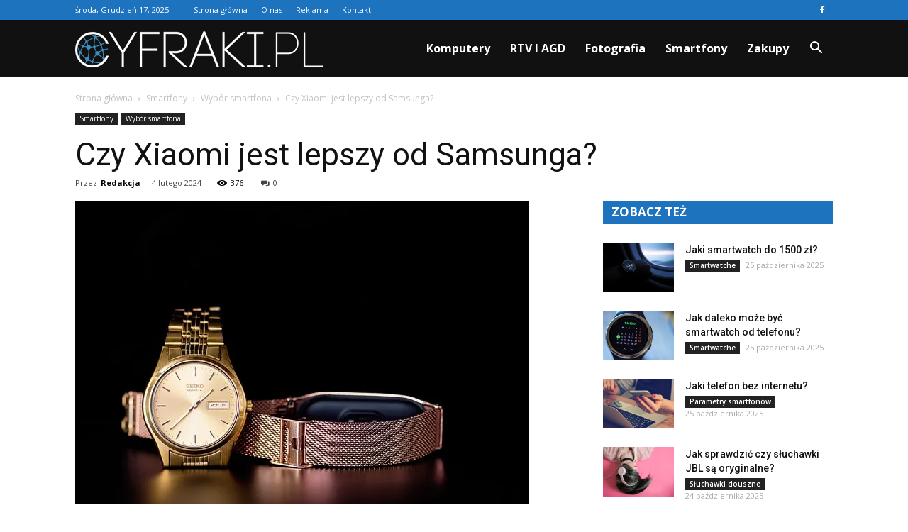

--- FILE ---
content_type: text/html; charset=UTF-8
request_url: https://www.cyfraki.pl/czy-xiaomi-jest-lepszy-od-samsunga/
body_size: 98490
content:
<!doctype html >
<!--[if IE 8]>    <html class="ie8" lang="en"> <![endif]-->
<!--[if IE 9]>    <html class="ie9" lang="en"> <![endif]-->
<!--[if gt IE 8]><!--> <html lang="pl-PL"> <!--<![endif]-->
<head>
    <title>Czy Xiaomi jest lepszy od Samsunga? | Cyfraki.pl</title>
    <meta charset="UTF-8" />
    <meta name="viewport" content="width=device-width, initial-scale=1.0">
    <link rel="pingback" href="https://www.cyfraki.pl/xmlrpc.php" />
    <meta property="og:image" content="https://i0.wp.com/www.cyfraki.pl/wp-content/uploads/2023/12/0ce7390d39ce09cc790fd06f17e5509b.jpeg?fit=640%2C427&ssl=1" /><meta name="author" content="Redakcja">

<!-- All in One SEO Pack 2.3.12.1 by Michael Torbert of Semper Fi Web Design[213,268] -->
<meta name="description"  content="Czy Xiaomi jest lepszy od Samsunga? Czy Xiaomi jest lepszy od Samsunga? Czy Xiaomi jest lepszy od Samsunga? To pytanie, które wielu użytkowników smartfonów" />

<link rel="canonical" href="https://www.cyfraki.pl/czy-xiaomi-jest-lepszy-od-samsunga/" />
<!-- /all in one seo pack -->
<link rel='dns-prefetch' href='//s0.wp.com' />
<link rel='dns-prefetch' href='//fonts.googleapis.com' />
<link rel='dns-prefetch' href='//s.w.org' />
<link rel="alternate" type="application/rss+xml" title="Cyfraki.pl &raquo; Kanał z wpisami" href="https://www.cyfraki.pl/feed/" />
<link rel="alternate" type="application/rss+xml" title="Cyfraki.pl &raquo; Kanał z komentarzami" href="https://www.cyfraki.pl/comments/feed/" />
<link rel="alternate" type="application/rss+xml" title="Cyfraki.pl &raquo; Czy Xiaomi jest lepszy od Samsunga? Kanał z komentarzami" href="https://www.cyfraki.pl/czy-xiaomi-jest-lepszy-od-samsunga/feed/" />
		<script type="text/javascript">
			window._wpemojiSettings = {"baseUrl":"https:\/\/s.w.org\/images\/core\/emoji\/2.3\/72x72\/","ext":".png","svgUrl":"https:\/\/s.w.org\/images\/core\/emoji\/2.3\/svg\/","svgExt":".svg","source":{"concatemoji":"https:\/\/www.cyfraki.pl\/wp-includes\/js\/wp-emoji-release.min.js?ver=4.9.1"}};
			!function(a,b,c){function d(a,b){var c=String.fromCharCode;l.clearRect(0,0,k.width,k.height),l.fillText(c.apply(this,a),0,0);var d=k.toDataURL();l.clearRect(0,0,k.width,k.height),l.fillText(c.apply(this,b),0,0);var e=k.toDataURL();return d===e}function e(a){var b;if(!l||!l.fillText)return!1;switch(l.textBaseline="top",l.font="600 32px Arial",a){case"flag":return!(b=d([55356,56826,55356,56819],[55356,56826,8203,55356,56819]))&&(b=d([55356,57332,56128,56423,56128,56418,56128,56421,56128,56430,56128,56423,56128,56447],[55356,57332,8203,56128,56423,8203,56128,56418,8203,56128,56421,8203,56128,56430,8203,56128,56423,8203,56128,56447]),!b);case"emoji":return b=d([55358,56794,8205,9794,65039],[55358,56794,8203,9794,65039]),!b}return!1}function f(a){var c=b.createElement("script");c.src=a,c.defer=c.type="text/javascript",b.getElementsByTagName("head")[0].appendChild(c)}var g,h,i,j,k=b.createElement("canvas"),l=k.getContext&&k.getContext("2d");for(j=Array("flag","emoji"),c.supports={everything:!0,everythingExceptFlag:!0},i=0;i<j.length;i++)c.supports[j[i]]=e(j[i]),c.supports.everything=c.supports.everything&&c.supports[j[i]],"flag"!==j[i]&&(c.supports.everythingExceptFlag=c.supports.everythingExceptFlag&&c.supports[j[i]]);c.supports.everythingExceptFlag=c.supports.everythingExceptFlag&&!c.supports.flag,c.DOMReady=!1,c.readyCallback=function(){c.DOMReady=!0},c.supports.everything||(h=function(){c.readyCallback()},b.addEventListener?(b.addEventListener("DOMContentLoaded",h,!1),a.addEventListener("load",h,!1)):(a.attachEvent("onload",h),b.attachEvent("onreadystatechange",function(){"complete"===b.readyState&&c.readyCallback()})),g=c.source||{},g.concatemoji?f(g.concatemoji):g.wpemoji&&g.twemoji&&(f(g.twemoji),f(g.wpemoji)))}(window,document,window._wpemojiSettings);
		</script>
		<style type="text/css">
img.wp-smiley,
img.emoji {
	display: inline !important;
	border: none !important;
	box-shadow: none !important;
	height: 1em !important;
	width: 1em !important;
	margin: 0 .07em !important;
	vertical-align: -0.1em !important;
	background: none !important;
	padding: 0 !important;
}
</style>
<link rel='stylesheet' id='contact-form-7-css'  href='https://www.cyfraki.pl/wp-content/plugins/contact-form-7/includes/css/styles.css?ver=4.7' type='text/css' media='all' />
<link rel='stylesheet' id='responsive-lightbox-swipebox-css'  href='https://www.cyfraki.pl/wp-content/plugins/responsive-lightbox/assets/swipebox/css/swipebox.min.css?ver=1.6.12' type='text/css' media='all' />
<link rel='stylesheet' id='yasrcss-css'  href='https://www.cyfraki.pl/wp-content/plugins/yet-another-stars-rating/css/yasr.css' type='text/css' media='all' />
<style id='yasrcss-inline-css' type='text/css'>

		.rateit .rateit-range {
			background: url(https://www.cyfraki.pl/wp-content/plugins/yet-another-stars-rating/img/star.png) left 0px !important;
		}

		.rateit .rateit-hover {
			background: url(https://www.cyfraki.pl/wp-content/plugins/yet-another-stars-rating/img/star.png) left -21px !important;
		}

		.rateit .rateit-selected {
			background: url(https://www.cyfraki.pl/wp-content/plugins/yet-another-stars-rating/img/star.png) left -42px !important;
		}

		div.medium .rateit-range {
			/*White*/
			background: url(https://www.cyfraki.pl/wp-content/plugins/yet-another-stars-rating/img/stars24.png) left 0px !important;
		}

		div.medium .rateit-hover {
			/*Red*/
			background: url(https://www.cyfraki.pl/wp-content/plugins/yet-another-stars-rating/img/stars24.png) left -29px !important;
		}

		div.medium .rateit-selected {
			/*Yellow*/
			background: url(https://www.cyfraki.pl/wp-content/plugins/yet-another-stars-rating/img/stars24.png) left -58px !important;
		}

		/* Creating set 32 */

		div.bigstars .rateit-range {
			/*White*/
			background: url(https://www.cyfraki.pl/wp-content/plugins/yet-another-stars-rating/img/stars32.png) left 0px !important;
		}

		div.bigstars .rateit-hover{
			/*red*/
			background: url(https://www.cyfraki.pl/wp-content/plugins/yet-another-stars-rating/img/stars32.png) left -37px !important;
		}

		div.bigstars .rateit-selected
		{
			/*Gold*/
			background: url(https://www.cyfraki.pl/wp-content/plugins/yet-another-stars-rating/img/stars32.png) left -74px !important;
		}

	
</style>
<link rel='stylesheet' id='jquery-ui-css'  href='https://www.cyfraki.pl/wp-content/plugins/yet-another-stars-rating/css/jquery-ui.css?ver=1.11.2' type='text/css' media='all' />
<link rel='stylesheet' id='dashicons-css'  href='https://www.cyfraki.pl/wp-includes/css/dashicons.min.css?ver=4.9.1' type='text/css' media='all' />
<link rel='stylesheet' id='yasrcsslightscheme-css'  href='https://www.cyfraki.pl/wp-content/plugins/yet-another-stars-rating/css/yasr-table-light.css' type='text/css' media='all' />
<link rel='stylesheet' id='wp-pagenavi-css'  href='https://www.cyfraki.pl/wp-content/plugins/wp-pagenavi/pagenavi-css.css?ver=2.70' type='text/css' media='all' />
<link rel='stylesheet' id='google-fonts-style-css'  href='https://fonts.googleapis.com/css?family=Roboto%3A300%2C400%2C400italic%2C500%2C500italic%2C700%2C900%7COpen+Sans%3A300italic%2C400%2C400italic%2C600%2C600italic%2C700&#038;ver=7.8.1' type='text/css' media='all' />
<link rel='stylesheet' id='js_composer_front-css'  href='https://www.cyfraki.pl/wp-content/plugins/js_composer/assets/css/js_composer.min.css?ver=5.1.1' type='text/css' media='all' />
<link rel='stylesheet' id='td-theme-css'  href='https://www.cyfraki.pl/wp-content/themes/Newspaper/style.css?ver=7.8.1' type='text/css' media='all' />
<link rel='stylesheet' id='td-theme-demo-style-css'  href='https://www.cyfraki.pl/wp-content/themes/Newspaper/includes/demos/blog_cars/demo_style.css?ver=7.8.1' type='text/css' media='all' />
<link rel='stylesheet' id='social-logos-css'  href='https://www.cyfraki.pl/wp-content/plugins/jetpack/_inc/social-logos/social-logos.min.css?ver=1' type='text/css' media='all' />
<link rel='stylesheet' id='jetpack_css-css'  href='https://www.cyfraki.pl/wp-content/plugins/jetpack/css/jetpack.css?ver=4.7.4' type='text/css' media='all' />
<script type='text/javascript' src='https://www.cyfraki.pl/wp-includes/js/jquery/jquery.js?ver=1.12.4'></script>
<script type='text/javascript' src='https://www.cyfraki.pl/wp-includes/js/jquery/jquery-migrate.min.js?ver=1.4.1'></script>
<script type='text/javascript'>
/* <![CDATA[ */
var related_posts_js_options = {"post_heading":"h4"};
/* ]]> */
</script>
<script type='text/javascript' src='https://www.cyfraki.pl/wp-content/plugins/jetpack/modules/related-posts/related-posts.js?ver=20150408'></script>
<script type='text/javascript' src='https://www.cyfraki.pl/wp-content/plugins/responsive-lightbox/assets/swipebox/js/jquery.swipebox.min.js?ver=1.6.12'></script>
<script type='text/javascript'>
/* <![CDATA[ */
var rlArgs = {"script":"swipebox","selector":"lightbox","customEvents":"","activeGalleries":"1","animation":"1","hideCloseButtonOnMobile":"0","removeBarsOnMobile":"0","hideBars":"1","hideBarsDelay":"5000","videoMaxWidth":"1080","useSVG":"1","loopAtEnd":"0"};
/* ]]> */
</script>
<script type='text/javascript' src='https://www.cyfraki.pl/wp-content/plugins/responsive-lightbox/js/front.js?ver=1.6.12'></script>
<link rel='https://api.w.org/' href='https://www.cyfraki.pl/wp-json/' />
<link rel="EditURI" type="application/rsd+xml" title="RSD" href="https://www.cyfraki.pl/xmlrpc.php?rsd" />
<link rel="wlwmanifest" type="application/wlwmanifest+xml" href="https://www.cyfraki.pl/wp-includes/wlwmanifest.xml" /> 
<link rel='prev' title='Co promieniuje w domu?' href='https://www.cyfraki.pl/co-promieniuje-w-domu/' />
<link rel='next' title='Jaka jest dobra karta graficzna do gier?' href='https://www.cyfraki.pl/jaka-jest-dobra-karta-graficzna-do-gier/' />
<meta name="generator" content="WordPress 4.9.1" />
<link rel='shortlink' href='https://wp.me/p6ycho-1IK' />
<link rel="alternate" type="application/json+oembed" href="https://www.cyfraki.pl/wp-json/oembed/1.0/embed?url=https%3A%2F%2Fwww.cyfraki.pl%2Fczy-xiaomi-jest-lepszy-od-samsunga%2F" />
<link rel="alternate" type="text/xml+oembed" href="https://www.cyfraki.pl/wp-json/oembed/1.0/embed?url=https%3A%2F%2Fwww.cyfraki.pl%2Fczy-xiaomi-jest-lepszy-od-samsunga%2F&#038;format=xml" />

<link rel='dns-prefetch' href='//v0.wordpress.com'>
<link rel='dns-prefetch' href='//i0.wp.com'>
<link rel='dns-prefetch' href='//i1.wp.com'>
<link rel='dns-prefetch' href='//i2.wp.com'>
<style type='text/css'>img#wpstats{display:none}</style><!--[if lt IE 9]><script src="https://html5shim.googlecode.com/svn/trunk/html5.js"></script><![endif]-->
    <meta name="generator" content="Powered by Visual Composer - drag and drop page builder for WordPress."/>
<!--[if lte IE 9]><link rel="stylesheet" type="text/css" href="https://www.cyfraki.pl/wp-content/plugins/js_composer/assets/css/vc_lte_ie9.min.css" media="screen"><![endif]-->
<!-- Jetpack Open Graph Tags -->
<meta property="og:type" content="article" />
<meta property="og:title" content="Czy Xiaomi jest lepszy od Samsunga?" />
<meta property="og:url" content="https://www.cyfraki.pl/czy-xiaomi-jest-lepszy-od-samsunga/" />
<meta property="og:description" content="Czy Xiaomi jest lepszy od Samsunga? Czy Xiaomi jest lepszy od Samsunga? Czy Xiaomi jest lepszy od Samsunga? To pytanie, które wielu użytkowników smartfonów zadaje sobie na co dzień. Oba te marki są…" />
<meta property="article:published_time" content="2024-02-04T18:03:00+00:00" />
<meta property="article:modified_time" content="2024-02-04T18:03:00+00:00" />
<meta property="og:site_name" content="Cyfraki.pl" />
<meta property="og:image" content="https://i0.wp.com/www.cyfraki.pl/wp-content/uploads/2023/12/0ce7390d39ce09cc790fd06f17e5509b.jpeg?fit=640%2C427&amp;ssl=1" />
<meta property="og:image:width" content="640" />
<meta property="og:image:height" content="427" />
<meta property="og:locale" content="pl_PL" />
<meta name="twitter:image" content="https://i0.wp.com/www.cyfraki.pl/wp-content/uploads/2023/12/0ce7390d39ce09cc790fd06f17e5509b.jpeg?fit=640%2C427&#038;ssl=1&#038;w=640" />
<meta name="twitter:card" content="summary_large_image" />

<!-- JS generated by theme -->

<script>
    
    

	    var tdBlocksArray = []; //here we store all the items for the current page

	    //td_block class - each ajax block uses a object of this class for requests
	    function tdBlock() {
		    this.id = '';
		    this.block_type = 1; //block type id (1-234 etc)
		    this.atts = '';
		    this.td_column_number = '';
		    this.td_current_page = 1; //
		    this.post_count = 0; //from wp
		    this.found_posts = 0; //from wp
		    this.max_num_pages = 0; //from wp
		    this.td_filter_value = ''; //current live filter value
		    this.is_ajax_running = false;
		    this.td_user_action = ''; // load more or infinite loader (used by the animation)
		    this.header_color = '';
		    this.ajax_pagination_infinite_stop = ''; //show load more at page x
	    }


        // td_js_generator - mini detector
        (function(){
            var htmlTag = document.getElementsByTagName("html")[0];

            if ( navigator.userAgent.indexOf("MSIE 10.0") > -1 ) {
                htmlTag.className += ' ie10';
            }

            if ( !!navigator.userAgent.match(/Trident.*rv\:11\./) ) {
                htmlTag.className += ' ie11';
            }

            if ( /(iPad|iPhone|iPod)/g.test(navigator.userAgent) ) {
                htmlTag.className += ' td-md-is-ios';
            }

            var user_agent = navigator.userAgent.toLowerCase();
            if ( user_agent.indexOf("android") > -1 ) {
                htmlTag.className += ' td-md-is-android';
            }

            if ( -1 !== navigator.userAgent.indexOf('Mac OS X')  ) {
                htmlTag.className += ' td-md-is-os-x';
            }

            if ( /chrom(e|ium)/.test(navigator.userAgent.toLowerCase()) ) {
               htmlTag.className += ' td-md-is-chrome';
            }

            if ( -1 !== navigator.userAgent.indexOf('Firefox') ) {
                htmlTag.className += ' td-md-is-firefox';
            }

            if ( -1 !== navigator.userAgent.indexOf('Safari') && -1 === navigator.userAgent.indexOf('Chrome') ) {
                htmlTag.className += ' td-md-is-safari';
            }

            if( -1 !== navigator.userAgent.indexOf('IEMobile') ){
                htmlTag.className += ' td-md-is-iemobile';
            }

        })();




        var tdLocalCache = {};

        ( function () {
            "use strict";

            tdLocalCache = {
                data: {},
                remove: function (resource_id) {
                    delete tdLocalCache.data[resource_id];
                },
                exist: function (resource_id) {
                    return tdLocalCache.data.hasOwnProperty(resource_id) && tdLocalCache.data[resource_id] !== null;
                },
                get: function (resource_id) {
                    return tdLocalCache.data[resource_id];
                },
                set: function (resource_id, cachedData) {
                    tdLocalCache.remove(resource_id);
                    tdLocalCache.data[resource_id] = cachedData;
                }
            };
        })();

    
    
var td_viewport_interval_list=[{"limitBottom":767,"sidebarWidth":228},{"limitBottom":1018,"sidebarWidth":300},{"limitBottom":1140,"sidebarWidth":324}];
var td_animation_stack_effect="type0";
var tds_animation_stack=true;
var td_animation_stack_specific_selectors=".entry-thumb, img";
var td_animation_stack_general_selectors=".td-animation-stack img, .td-animation-stack .entry-thumb, .post img";
var td_ajax_url="https:\/\/www.cyfraki.pl\/wp-admin\/admin-ajax.php?td_theme_name=Newspaper&v=7.8.1";
var td_get_template_directory_uri="https:\/\/www.cyfraki.pl\/wp-content\/themes\/Newspaper";
var tds_snap_menu="";
var tds_logo_on_sticky="";
var tds_header_style="6";
var td_please_wait="Prosz\u0119 czeka\u0107 ...";
var td_email_user_pass_incorrect="U\u017cytkownik lub has\u0142o niepoprawne!";
var td_email_user_incorrect="E-mail lub nazwa u\u017cytkownika jest niepoprawna!";
var td_email_incorrect="E-mail niepoprawny!";
var tds_more_articles_on_post_enable="";
var tds_more_articles_on_post_time_to_wait="";
var tds_more_articles_on_post_pages_distance_from_top=0;
var tds_theme_color_site_wide="#1e73be";
var tds_smart_sidebar="enabled";
var tdThemeName="Newspaper";
var td_magnific_popup_translation_tPrev="Poprzedni (Strza\u0142ka w lewo)";
var td_magnific_popup_translation_tNext="Nast\u0119pny (Strza\u0142ka w prawo)";
var td_magnific_popup_translation_tCounter="%curr% z %total%";
var td_magnific_popup_translation_ajax_tError="Zawarto\u015b\u0107 z %url% nie mo\u017ce by\u0107 za\u0142adowana.";
var td_magnific_popup_translation_image_tError="Obraz #%curr% nie mo\u017ce by\u0107 za\u0142adowany.";
var td_ad_background_click_link="";
var td_ad_background_click_target="";
</script>


<!-- Header style compiled by theme -->

<style>
    
.td-header-wrap .black-menu .sf-menu > .current-menu-item > a,
    .td-header-wrap .black-menu .sf-menu > .current-menu-ancestor > a,
    .td-header-wrap .black-menu .sf-menu > .current-category-ancestor > a,
    .td-header-wrap .black-menu .sf-menu > li > a:hover,
    .td-header-wrap .black-menu .sf-menu > .sfHover > a,
    .td-header-style-12 .td-header-menu-wrap-full,
    .sf-menu > .current-menu-item > a:after,
    .sf-menu > .current-menu-ancestor > a:after,
    .sf-menu > .current-category-ancestor > a:after,
    .sf-menu > li:hover > a:after,
    .sf-menu > .sfHover > a:after,
    .td-header-style-12 .td-affix,
    .header-search-wrap .td-drop-down-search:after,
    .header-search-wrap .td-drop-down-search .btn:hover,
    input[type=submit]:hover,
    .td-read-more a,
    .td-post-category:hover,
    .td-grid-style-1.td-hover-1 .td-big-grid-post:hover .td-post-category,
    .td-grid-style-5.td-hover-1 .td-big-grid-post:hover .td-post-category,
    .td_top_authors .td-active .td-author-post-count,
    .td_top_authors .td-active .td-author-comments-count,
    .td_top_authors .td_mod_wrap:hover .td-author-post-count,
    .td_top_authors .td_mod_wrap:hover .td-author-comments-count,
    .td-404-sub-sub-title a:hover,
    .td-search-form-widget .wpb_button:hover,
    .td-rating-bar-wrap div,
    .td_category_template_3 .td-current-sub-category,
    .dropcap,
    .td_wrapper_video_playlist .td_video_controls_playlist_wrapper,
    .wpb_default,
    .wpb_default:hover,
    .td-left-smart-list:hover,
    .td-right-smart-list:hover,
    .woocommerce-checkout .woocommerce input.button:hover,
    .woocommerce-page .woocommerce a.button:hover,
    .woocommerce-account div.woocommerce .button:hover,
    #bbpress-forums button:hover,
    .bbp_widget_login .button:hover,
    .td-footer-wrapper .td-post-category,
    .td-footer-wrapper .widget_product_search input[type="submit"]:hover,
    .woocommerce .product a.button:hover,
    .woocommerce .product #respond input#submit:hover,
    .woocommerce .checkout input#place_order:hover,
    .woocommerce .woocommerce.widget .button:hover,
    .single-product .product .summary .cart .button:hover,
    .woocommerce-cart .woocommerce table.cart .button:hover,
    .woocommerce-cart .woocommerce .shipping-calculator-form .button:hover,
    .td-next-prev-wrap a:hover,
    .td-load-more-wrap a:hover,
    .td-post-small-box a:hover,
    .page-nav .current,
    .page-nav:first-child > div,
    .td_category_template_8 .td-category-header .td-category a.td-current-sub-category,
    .td_category_template_4 .td-category-siblings .td-category a:hover,
    #bbpress-forums .bbp-pagination .current,
    #bbpress-forums #bbp-single-user-details #bbp-user-navigation li.current a,
    .td-theme-slider:hover .slide-meta-cat a,
    a.vc_btn-black:hover,
    .td-trending-now-wrapper:hover .td-trending-now-title,
    .td-scroll-up,
    .td-smart-list-button:hover,
    .td-weather-information:before,
    .td-weather-week:before,
    .td_block_exchange .td-exchange-header:before,
    .td_block_big_grid_9.td-grid-style-1 .td-post-category,
    .td_block_big_grid_9.td-grid-style-5 .td-post-category,
    .td-grid-style-6.td-hover-1 .td-module-thumb:after,
    .td-pulldown-syle-2 .td-subcat-dropdown ul:after,
    .td_block_template_9 .td-block-title:after,
    .td_block_template_15 .td-block-title:before {
        background-color: #1e73be;
    }

    .global-block-template-4 .td-related-title .td-cur-simple-item:before {
        border-color: #1e73be transparent transparent transparent !important;
    }

    .woocommerce .woocommerce-message .button:hover,
    .woocommerce .woocommerce-error .button:hover,
    .woocommerce .woocommerce-info .button:hover,
    .global-block-template-4 .td-related-title .td-cur-simple-item,
    .global-block-template-3 .td-related-title .td-cur-simple-item,
    .global-block-template-9 .td-related-title:after {
        background-color: #1e73be !important;
    }

    .woocommerce .product .onsale,
    .woocommerce.widget .ui-slider .ui-slider-handle {
        background: none #1e73be;
    }

    .woocommerce.widget.widget_layered_nav_filters ul li a {
        background: none repeat scroll 0 0 #1e73be !important;
    }

    a,
    cite a:hover,
    .td_mega_menu_sub_cats .cur-sub-cat,
    .td-mega-span h3 a:hover,
    .td_mod_mega_menu:hover .entry-title a,
    .header-search-wrap .result-msg a:hover,
    .top-header-menu li a:hover,
    .top-header-menu .current-menu-item > a,
    .top-header-menu .current-menu-ancestor > a,
    .top-header-menu .current-category-ancestor > a,
    .td-social-icon-wrap > a:hover,
    .td-header-sp-top-widget .td-social-icon-wrap a:hover,
    .td-page-content blockquote p,
    .td-post-content blockquote p,
    .mce-content-body blockquote p,
    .comment-content blockquote p,
    .wpb_text_column blockquote p,
    .td_block_text_with_title blockquote p,
    .td_module_wrap:hover .entry-title a,
    .td-subcat-filter .td-subcat-list a:hover,
    .td-subcat-filter .td-subcat-dropdown a:hover,
    .td_quote_on_blocks,
    .dropcap2,
    .dropcap3,
    .td_top_authors .td-active .td-authors-name a,
    .td_top_authors .td_mod_wrap:hover .td-authors-name a,
    .td-post-next-prev-content a:hover,
    .author-box-wrap .td-author-social a:hover,
    .td-author-name a:hover,
    .td-author-url a:hover,
    .td_mod_related_posts:hover h3 > a,
    .td-post-template-11 .td-related-title .td-related-left:hover,
    .td-post-template-11 .td-related-title .td-related-right:hover,
    .td-post-template-11 .td-related-title .td-cur-simple-item,
    .td-post-template-11 .td_block_related_posts .td-next-prev-wrap a:hover,
    .comment-reply-link:hover,
    .logged-in-as a:hover,
    #cancel-comment-reply-link:hover,
    .td-search-query,
    .td-category-header .td-pulldown-category-filter-link:hover,
    .td-category-siblings .td-subcat-dropdown a:hover,
    .td-category-siblings .td-subcat-dropdown a.td-current-sub-category,
    .widget a:hover,
    .archive .widget_archive .current,
    .archive .widget_archive .current a,
    .widget_calendar tfoot a:hover,
    .woocommerce a.added_to_cart:hover,
    #bbpress-forums li.bbp-header .bbp-reply-content span a:hover,
    #bbpress-forums .bbp-forum-freshness a:hover,
    #bbpress-forums .bbp-topic-freshness a:hover,
    #bbpress-forums .bbp-forums-list li a:hover,
    #bbpress-forums .bbp-forum-title:hover,
    #bbpress-forums .bbp-topic-permalink:hover,
    #bbpress-forums .bbp-topic-started-by a:hover,
    #bbpress-forums .bbp-topic-started-in a:hover,
    #bbpress-forums .bbp-body .super-sticky li.bbp-topic-title .bbp-topic-permalink,
    #bbpress-forums .bbp-body .sticky li.bbp-topic-title .bbp-topic-permalink,
    .widget_display_replies .bbp-author-name,
    .widget_display_topics .bbp-author-name,
    .footer-text-wrap .footer-email-wrap a,
    .td-subfooter-menu li a:hover,
    .footer-social-wrap a:hover,
    a.vc_btn-black:hover,
    .td-smart-list-dropdown-wrap .td-smart-list-button:hover,
    .td_module_17 .td-read-more a:hover,
    .td_module_18 .td-read-more a:hover,
    .td_module_19 .td-post-author-name a:hover,
    .td-instagram-user a,
    .td-pulldown-syle-2 .td-subcat-dropdown:hover .td-subcat-more span,
    .td-pulldown-syle-2 .td-subcat-dropdown:hover .td-subcat-more i,
    .td-pulldown-syle-3 .td-subcat-dropdown:hover .td-subcat-more span,
    .td-pulldown-syle-3 .td-subcat-dropdown:hover .td-subcat-more i,
    .td-block-title-wrap .td-wrapper-pulldown-filter .td-pulldown-filter-display-option:hover,
    .td-block-title-wrap .td-wrapper-pulldown-filter .td-pulldown-filter-display-option:hover i,
    .td-block-title-wrap .td-wrapper-pulldown-filter .td-pulldown-filter-link:hover,
    .td-block-title-wrap .td-wrapper-pulldown-filter .td-pulldown-filter-item .td-cur-simple-item,
    .global-block-template-2 .td-related-title .td-cur-simple-item,
    .global-block-template-5 .td-related-title .td-cur-simple-item,
    .global-block-template-6 .td-related-title .td-cur-simple-item,
    .global-block-template-7 .td-related-title .td-cur-simple-item,
    .global-block-template-8 .td-related-title .td-cur-simple-item,
    .global-block-template-9 .td-related-title .td-cur-simple-item,
    .global-block-template-10 .td-related-title .td-cur-simple-item,
    .global-block-template-11 .td-related-title .td-cur-simple-item,
    .global-block-template-12 .td-related-title .td-cur-simple-item,
    .global-block-template-13 .td-related-title .td-cur-simple-item,
    .global-block-template-14 .td-related-title .td-cur-simple-item,
    .global-block-template-15 .td-related-title .td-cur-simple-item,
    .global-block-template-16 .td-related-title .td-cur-simple-item,
    .global-block-template-17 .td-related-title .td-cur-simple-item,
    .td-theme-wrap .sf-menu ul .td-menu-item > a:hover,
    .td-theme-wrap .sf-menu ul .sfHover > a,
    .td-theme-wrap .sf-menu ul .current-menu-ancestor > a,
    .td-theme-wrap .sf-menu ul .current-category-ancestor > a,
    .td-theme-wrap .sf-menu ul .current-menu-item > a {
        color: #1e73be;
    }

    a.vc_btn-black.vc_btn_square_outlined:hover,
    a.vc_btn-black.vc_btn_outlined:hover,
    .td-mega-menu-page .wpb_content_element ul li a:hover,
     .td-theme-wrap .td-aj-search-results .td_module_wrap:hover .entry-title a,
    .td-theme-wrap .header-search-wrap .result-msg a:hover {
        color: #1e73be !important;
    }

    .td-next-prev-wrap a:hover,
    .td-load-more-wrap a:hover,
    .td-post-small-box a:hover,
    .page-nav .current,
    .page-nav:first-child > div,
    .td_category_template_8 .td-category-header .td-category a.td-current-sub-category,
    .td_category_template_4 .td-category-siblings .td-category a:hover,
    #bbpress-forums .bbp-pagination .current,
    .post .td_quote_box,
    .page .td_quote_box,
    a.vc_btn-black:hover,
    .td_block_template_5 .td-block-title > * {
        border-color: #1e73be;
    }

    .td_wrapper_video_playlist .td_video_currently_playing:after {
        border-color: #1e73be !important;
    }

    .header-search-wrap .td-drop-down-search:before {
        border-color: transparent transparent #1e73be transparent;
    }

    .block-title > span,
    .block-title > a,
    .block-title > label,
    .widgettitle,
    .widgettitle:after,
    .td-trending-now-title,
    .td-trending-now-wrapper:hover .td-trending-now-title,
    .wpb_tabs li.ui-tabs-active a,
    .wpb_tabs li:hover a,
    .vc_tta-container .vc_tta-color-grey.vc_tta-tabs-position-top.vc_tta-style-classic .vc_tta-tabs-container .vc_tta-tab.vc_active > a,
    .vc_tta-container .vc_tta-color-grey.vc_tta-tabs-position-top.vc_tta-style-classic .vc_tta-tabs-container .vc_tta-tab:hover > a,
    .td_block_template_1 .td-related-title .td-cur-simple-item,
    .woocommerce .product .products h2,
    .td-subcat-filter .td-subcat-dropdown:hover .td-subcat-more {
    	background-color: #1e73be;
    }

    .woocommerce div.product .woocommerce-tabs ul.tabs li.active {
    	background-color: #1e73be !important;
    }

    .block-title,
    .td_block_template_1 .td-related-title,
    .wpb_tabs .wpb_tabs_nav,
    .vc_tta-container .vc_tta-color-grey.vc_tta-tabs-position-top.vc_tta-style-classic .vc_tta-tabs-container,
    .woocommerce div.product .woocommerce-tabs ul.tabs:before {
        border-color: #1e73be;
    }
    .td_block_wrap .td-subcat-item a.td-cur-simple-item {
	    color: #1e73be;
	}


    
    .td-grid-style-4 .entry-title
    {
        background-color: rgba(30, 115, 190, 0.7);
    }

    
    .td-header-wrap .td-header-top-menu-full,
    .td-header-wrap .top-header-menu .sub-menu {
        background-color: #1e73be;
    }
    .td-header-style-8 .td-header-top-menu-full {
        background-color: transparent;
    }
    .td-header-style-8 .td-header-top-menu-full .td-header-top-menu {
        background-color: #1e73be;
        padding-left: 15px;
        padding-right: 15px;
    }

    .td-header-wrap .td-header-top-menu-full .td-header-top-menu,
    .td-header-wrap .td-header-top-menu-full {
        border-bottom: none;
    }


    
    .td-header-top-menu,
    .td-header-top-menu a,
    .td-header-wrap .td-header-top-menu-full .td-header-top-menu,
    .td-header-wrap .td-header-top-menu-full a,
    .td-header-style-8 .td-header-top-menu,
    .td-header-style-8 .td-header-top-menu a {
        color: #ffffff;
    }

    
    .top-header-menu .current-menu-item > a,
    .top-header-menu .current-menu-ancestor > a,
    .top-header-menu .current-category-ancestor > a,
    .top-header-menu li a:hover {
        color: #000000;
    }

    
    .td-header-wrap .td-header-sp-top-widget .td-icon-font {
        color: #ffffff;
    }

    
    .td-header-wrap .td-header-sp-top-widget i.td-icon-font:hover {
        color: #000000;
    }


    
    .td-header-wrap .td-header-menu-wrap-full,
    .sf-menu > .current-menu-ancestor > a,
    .sf-menu > .current-category-ancestor > a,
    .td-header-menu-wrap.td-affix,
    .td-header-style-3 .td-header-main-menu,
    .td-header-style-3 .td-affix .td-header-main-menu,
    .td-header-style-4 .td-header-main-menu,
    .td-header-style-4 .td-affix .td-header-main-menu,
    .td-header-style-8 .td-header-menu-wrap.td-affix,
    .td-header-style-8 .td-header-top-menu-full {
		background-color: #111111;
    }


    .td-boxed-layout .td-header-style-3 .td-header-menu-wrap,
    .td-boxed-layout .td-header-style-4 .td-header-menu-wrap,
    .td-header-style-3 .td_stretch_content .td-header-menu-wrap,
    .td-header-style-4 .td_stretch_content .td-header-menu-wrap {
    	background-color: #111111 !important;
    }


    @media (min-width: 1019px) {
        .td-header-style-1 .td-header-sp-recs,
        .td-header-style-1 .td-header-sp-logo {
            margin-bottom: 28px;
        }
    }

    @media (min-width: 768px) and (max-width: 1018px) {
        .td-header-style-1 .td-header-sp-recs,
        .td-header-style-1 .td-header-sp-logo {
            margin-bottom: 14px;
        }
    }

    .td-header-style-7 .td-header-top-menu {
        border-bottom: none;
    }


    
    .td-header-wrap .td-header-menu-wrap .sf-menu > li > a,
    .td-header-wrap .header-search-wrap .td-icon-search {
        color: #ffffff;
    }

    
    .td-menu-background:before,
    .td-search-background:before {
        background: rgba(30,18,0,0.8);
        background: -moz-linear-gradient(top, rgba(30,18,0,0.8) 0%, rgba(226,160,45,0.8) 100%);
        background: -webkit-gradient(left top, left bottom, color-stop(0%, rgba(30,18,0,0.8)), color-stop(100%, rgba(226,160,45,0.8)));
        background: -webkit-linear-gradient(top, rgba(30,18,0,0.8) 0%, rgba(226,160,45,0.8) 100%);
        background: -o-linear-gradient(top, rgba(30,18,0,0.8) 0%, @mobileu_gradient_two_mob 100%);
        background: -ms-linear-gradient(top, rgba(30,18,0,0.8) 0%, rgba(226,160,45,0.8) 100%);
        background: linear-gradient(to bottom, rgba(30,18,0,0.8) 0%, rgba(226,160,45,0.8) 100%);
        filter: progid:DXImageTransform.Microsoft.gradient( startColorstr='rgba(30,18,0,0.8)', endColorstr='rgba(226,160,45,0.8)', GradientType=0 );
    }

    
	.td-footer-wrapper .block-title > span,
    .td-footer-wrapper .block-title > a,
    .td-footer-wrapper .widgettitle,
    .td-theme-wrap .td-footer-wrapper .td-container .td-block-title > *,
    .td-theme-wrap .td-footer-wrapper .td_block_template_6 .td-block-title:before {
    	color: #ffffff;
    }

    
    .td-footer-wrapper .footer-social-wrap .td-icon-font {
        color: #ffffff;
    }

    
    .td-footer-wrapper .footer-social-wrap i.td-icon-font:hover {
        color: #ffffff;
    }

    
    .td-sub-footer-container {
        background-color: #1e73be;
    }

    
    .td-sub-footer-container,
    .td-subfooter-menu li a {
        color: #ffffff;
    }

    
    .td-subfooter-menu li a:hover {
        color: #000000;
    }


    
    ul.sf-menu > .td-menu-item > a {
        font-size:16px;
	text-transform:capitalize;
	
    }
    
    .block-title > span,
    .block-title > a,
    .widgettitle,
    .td-trending-now-title,
    .wpb_tabs li a,
    .vc_tta-container .vc_tta-color-grey.vc_tta-tabs-position-top.vc_tta-style-classic .vc_tta-tabs-container .vc_tta-tab > a,
    .td-theme-wrap .td-related-title a,
    .woocommerce div.product .woocommerce-tabs ul.tabs li a,
    .woocommerce .product .products h2,
    .td-theme-wrap .td-block-title {
        font-family:"Open Sans";
	font-size:17px;
	font-weight:bold;
	text-transform:capitalize;
	
    }
    
    .td_module_11 .td-module-title {
    	font-weight:bold;
	
    }
    
    .td_block_trending_now .entry-title a {
    	font-size:14px;
	
    }
    
    .widget_archive a,
    .widget_calendar,
    .widget_categories a,
    .widget_nav_menu a,
    .widget_meta a,
    .widget_pages a,
    .widget_recent_comments a,
    .widget_recent_entries a,
    .widget_text .textwidget,
    .widget_tag_cloud a,
    .widget_search input,
    .woocommerce .product-categories a,
    .widget_display_forums a,
    .widget_display_replies a,
    .widget_display_topics a,
    .widget_display_views a,
    .widget_display_stats {
    	font-family:Roboto;
	font-size:16px;
	font-weight:bold;
	
    }



/* Style generated by theme for demo: blog_cars */

.td-blog-cars .block-title,
		.td-blog-cars .td-related-title,
		.td-blog-cars .td_module_19 .td-read-more a {
    		background-color: #1e73be;
    	}
</style>

<noscript><style type="text/css"> .wpb_animate_when_almost_visible { opacity: 1; }</style></noscript></head>

<body class="post-template-default single single-post postid-6618 single-format-standard czy-xiaomi-jest-lepszy-od-samsunga global-block-template-1 td-blog-cars single_template_2 wpb-js-composer js-comp-ver-5.1.1 vc_responsive td-animation-stack-type0 td-full-layout" itemscope="itemscope" itemtype="https://schema.org/WebPage">

        <div class="td-scroll-up"><i class="td-icon-menu-up"></i></div>
    
    <div class="td-menu-background"></div>
<div id="td-mobile-nav">
    <div class="td-mobile-container">
        <!-- mobile menu top section -->
        <div class="td-menu-socials-wrap">
            <!-- socials -->
            <div class="td-menu-socials">
                
        <span class="td-social-icon-wrap">
            <a target="_blank" href="https://www.facebook.com/profile.php?id=100070418162896" title="Facebook">
                <i class="td-icon-font td-icon-facebook"></i>
            </a>
        </span>            </div>
            <!-- close button -->
            <div class="td-mobile-close">
                <a href="#"><i class="td-icon-close-mobile"></i></a>
            </div>
        </div>

        <!-- login section -->
        
        <!-- menu section -->
        <div class="td-mobile-content">
            <div class="menu-menu-kategorii-container"><ul id="menu-menu-kategorii" class="td-mobile-main-menu"><li id="menu-item-42" class="menu-item menu-item-type-taxonomy menu-item-object-category menu-item-first menu-item-42"><a href="https://www.cyfraki.pl/category/komputery/">Komputery</a></li>
<li id="menu-item-43" class="menu-item menu-item-type-taxonomy menu-item-object-category menu-item-43"><a href="https://www.cyfraki.pl/category/rtv-i-agd/">RTV i AGD</a></li>
<li id="menu-item-44" class="menu-item menu-item-type-taxonomy menu-item-object-category menu-item-44"><a href="https://www.cyfraki.pl/category/fotografia/">Fotografia</a></li>
<li id="menu-item-652" class="menu-item menu-item-type-taxonomy menu-item-object-category current-post-ancestor menu-item-652"><a href="https://www.cyfraki.pl/category/smartfony/">Smartfony</a></li>
<li id="menu-item-653" class="menu-item menu-item-type-taxonomy menu-item-object-category menu-item-653"><a href="https://www.cyfraki.pl/category/zakupy/">Zakupy</a></li>
</ul></div>        </div>
    </div>

    <!-- register/login section -->
    </div>    <div class="td-search-background"></div>
<div class="td-search-wrap-mob">
	<div class="td-drop-down-search" aria-labelledby="td-header-search-button">
		<form method="get" class="td-search-form" action="https://www.cyfraki.pl/">
			<!-- close button -->
			<div class="td-search-close">
				<a href="#"><i class="td-icon-close-mobile"></i></a>
			</div>
			<div role="search" class="td-search-input">
				<span>Wyszukiwanie</span>
				<input id="td-header-search-mob" type="text" value="" name="s" autocomplete="off" />
			</div>
		</form>
		<div id="td-aj-search-mob"></div>
	</div>
</div>    
    
    <div id="td-outer-wrap" class="td-theme-wrap">
    
        <!--
Header style 6
-->

<div class="td-header-wrap td-header-style-6">

    <div class="td-header-top-menu-full td-container-wrap ">
        <div class="td-container td-header-row td-header-top-menu">
            
    <div class="top-bar-style-1">
        
<div class="td-header-sp-top-menu">


	        <div class="td_data_time">
            <div >

                środa, Grudzień 17, 2025
            </div>
        </div>
    <div class="menu-top-container"><ul id="menu-menu" class="top-header-menu"><li id="menu-item-41" class="menu-item menu-item-type-custom menu-item-object-custom menu-item-home menu-item-first td-menu-item td-normal-menu menu-item-41"><a href="http://www.cyfraki.pl/">Strona główna</a></li>
<li id="menu-item-40" class="menu-item menu-item-type-post_type menu-item-object-page td-menu-item td-normal-menu menu-item-40"><a href="https://www.cyfraki.pl/o-nas/">O nas</a></li>
<li id="menu-item-129" class="menu-item menu-item-type-post_type menu-item-object-page td-menu-item td-normal-menu menu-item-129"><a href="https://www.cyfraki.pl/reklama/">Reklama</a></li>
<li id="menu-item-39" class="menu-item menu-item-type-post_type menu-item-object-page td-menu-item td-normal-menu menu-item-39"><a href="https://www.cyfraki.pl/kontakt/">Kontakt</a></li>
</ul></div></div>
        <div class="td-header-sp-top-widget">
    
        <span class="td-social-icon-wrap">
            <a target="_blank" href="https://www.facebook.com/profile.php?id=100070418162896" title="Facebook">
                <i class="td-icon-font td-icon-facebook"></i>
            </a>
        </span></div>
    </div>

<!-- LOGIN MODAL -->
        </div>
    </div>

    <div class="td-header-menu-wrap-full td-container-wrap ">
        <div class="td-header-menu-wrap">
            <div class="td-container td-header-row td-header-main-menu black-menu">
                <div id="td-header-menu" role="navigation">
    <div id="td-top-mobile-toggle"><a href="#"><i class="td-icon-font td-icon-mobile"></i></a></div>
    <div class="td-main-menu-logo td-logo-in-menu">
                    <a class="td-main-logo" href="https://www.cyfraki.pl/">
                <img src="https://www.cyfraki.pl/wp-content/uploads/2015/07/cyfraki-logo.png" alt="cyfraki.pl" title="cyfraki.pl"/>
                <span class="td-visual-hidden">Cyfraki.pl</span>
            </a>
            </div>
    <div class="menu-menu-kategorii-container"><ul id="menu-menu-kategorii-1" class="sf-menu"><li class="menu-item menu-item-type-taxonomy menu-item-object-category menu-item-first td-menu-item td-normal-menu menu-item-42"><a href="https://www.cyfraki.pl/category/komputery/">Komputery</a></li>
<li class="menu-item menu-item-type-taxonomy menu-item-object-category td-menu-item td-normal-menu menu-item-43"><a href="https://www.cyfraki.pl/category/rtv-i-agd/">RTV i AGD</a></li>
<li class="menu-item menu-item-type-taxonomy menu-item-object-category td-menu-item td-normal-menu menu-item-44"><a href="https://www.cyfraki.pl/category/fotografia/">Fotografia</a></li>
<li class="menu-item menu-item-type-taxonomy menu-item-object-category current-post-ancestor td-menu-item td-normal-menu menu-item-652"><a href="https://www.cyfraki.pl/category/smartfony/">Smartfony</a></li>
<li class="menu-item menu-item-type-taxonomy menu-item-object-category td-menu-item td-normal-menu menu-item-653"><a href="https://www.cyfraki.pl/category/zakupy/">Zakupy</a></li>
</ul></div></div>


<div class="td-search-wrapper">
    <div id="td-top-search">
        <!-- Search -->
        <div class="header-search-wrap">
            <div class="dropdown header-search">
                <a id="td-header-search-button" href="#" role="button" class="dropdown-toggle " data-toggle="dropdown"><i class="td-icon-search"></i></a>
                <a id="td-header-search-button-mob" href="#" role="button" class="dropdown-toggle " data-toggle="dropdown"><i class="td-icon-search"></i></a>
            </div>
        </div>
    </div>
</div>

<div class="header-search-wrap">
	<div class="dropdown header-search">
		<div class="td-drop-down-search" aria-labelledby="td-header-search-button">
			<form method="get" class="td-search-form" action="https://www.cyfraki.pl/">
				<div role="search" class="td-head-form-search-wrap">
					<input id="td-header-search" type="text" value="" name="s" autocomplete="off" /><input class="wpb_button wpb_btn-inverse btn" type="submit" id="td-header-search-top" value="Wyszukiwanie" />
				</div>
			</form>
			<div id="td-aj-search"></div>
		</div>
	</div>
</div>            </div>
        </div>
    </div>

    <div class="td-banner-wrap-full td-container-wrap ">
        <div class="td-container-header td-header-row td-header-header">
            <div class="td-header-sp-recs">
                <div class="td-header-rec-wrap">
    
</div>            </div>
        </div>
    </div>

</div><div class="td-main-content-wrap td-container-wrap">

    <div class="td-container td-post-template-2">
        <article id="post-6618" class="post-6618 post type-post status-publish format-standard has-post-thumbnail hentry category-wybor-smartfona" itemscope itemtype="https://schema.org/Article">
            <div class="td-pb-row">
                <div class="td-pb-span12">
                    <div class="td-post-header">
                        <div class="td-crumb-container"><div class="entry-crumbs" itemscope itemtype="http://schema.org/BreadcrumbList"><span class="td-bred-first"><a href="https://www.cyfraki.pl/">Strona główna</a></span> <i class="td-icon-right td-bread-sep"></i> <span itemscope itemprop="itemListElement" itemtype="http://schema.org/ListItem">
                               <a title="Zobacz wszystkie wiadomości Smartfony" class="entry-crumb" itemscope itemprop="item" itemtype="http://schema.org/Thing" href="https://www.cyfraki.pl/category/smartfony/">
                                  <span itemprop="name">Smartfony</span>    </a>    <meta itemprop="position" content = "1"></span> <i class="td-icon-right td-bread-sep"></i> <span itemscope itemprop="itemListElement" itemtype="http://schema.org/ListItem">
                               <a title="Zobacz wszystkie wiadomości Wybór smartfona" class="entry-crumb" itemscope itemprop="item" itemtype="http://schema.org/Thing" href="https://www.cyfraki.pl/category/smartfony/wybor-smartfona/">
                                  <span itemprop="name">Wybór smartfona</span>    </a>    <meta itemprop="position" content = "2"></span> <i class="td-icon-right td-bread-sep td-bred-no-url-last"></i> <span class="td-bred-no-url-last">Czy Xiaomi jest lepszy od Samsunga?</span></div></div>

                        <ul class="td-category"><li class="entry-category"><a  href="https://www.cyfraki.pl/category/smartfony/">Smartfony</a></li><li class="entry-category"><a  href="https://www.cyfraki.pl/category/smartfony/wybor-smartfona/">Wybór smartfona</a></li></ul>
                        <header class="td-post-title">
                            <h1 class="entry-title">Czy Xiaomi jest lepszy od Samsunga?</h1>

                            

                            <div class="td-module-meta-info">
                                <div class="td-post-author-name"><div class="td-author-by">Przez</div> <a href="https://www.cyfraki.pl/author/cyfrakiz2/">Redakcja</a><div class="td-author-line"> - </div> </div>                                <span class="td-post-date"><time class="entry-date updated td-module-date" datetime="2024-02-04T18:03:00+00:00" >4 lutego 2024</time></span>                                <div class="td-post-views"><i class="td-icon-views"></i><span class="td-nr-views-6618">376</span></div>                                <div class="td-post-comments"><a href="https://www.cyfraki.pl/czy-xiaomi-jest-lepszy-od-samsunga/#respond"><i class="td-icon-comments"></i>0</a></div>                            </div>

                        </header>
                    </div>
                </div>
            </div> <!-- /.td-pb-row -->

            <div class="td-pb-row">
                                            <div class="td-pb-span8 td-main-content" role="main">
                                <div class="td-ss-main-content">
                                    
        

        <div class="td-post-content">
            <div class="td-post-featured-image"><figure><a href="https://i0.wp.com/www.cyfraki.pl/wp-content/uploads/2023/12/0ce7390d39ce09cc790fd06f17e5509b.jpeg?fit=640%2C427&ssl=1" data-caption="Czy Xiaomi jest lepszy od Samsunga?"><img width="640" height="427" class="entry-thumb td-modal-image" src="https://i0.wp.com/www.cyfraki.pl/wp-content/uploads/2023/12/0ce7390d39ce09cc790fd06f17e5509b.jpeg?resize=640%2C427&ssl=1" srcset="https://i0.wp.com/www.cyfraki.pl/wp-content/uploads/2023/12/0ce7390d39ce09cc790fd06f17e5509b.jpeg?w=640&ssl=1 640w, https://i0.wp.com/www.cyfraki.pl/wp-content/uploads/2023/12/0ce7390d39ce09cc790fd06f17e5509b.jpeg?resize=300%2C200&ssl=1 300w" sizes="(max-width: 640px) 100vw, 640px" alt="Czy Xiaomi jest lepszy od Samsunga?" title="Czy Xiaomi jest lepszy od Samsunga?"/></a><figcaption class="wp-caption-text">Czy Xiaomi jest lepszy od Samsunga?</figcaption></figure></div>
            <p><title>Czy Xiaomi jest lepszy od Samsunga?</title></p><!--Ad Injection:random-->
<div style=''><center><script async src="//pagead2.googlesyndication.com/pagead/js/adsbygoogle.js"></script>
<!-- Cyfraki post gora -->
<ins class="adsbygoogle"
     style="display:inline-block;width:336px;height:280px"
     data-ad-client="ca-pub-3624369775460466"
     data-ad-slot="3950375741"></ins>
<script>
(adsbygoogle = window.adsbygoogle || []).push({});
</script></center></div>
<h1><strong>Czy Xiaomi jest lepszy od Samsunga?</strong></h1>
<p>Czy Xiaomi jest lepszy od Samsunga? To pytanie, które wielu użytkowników smartfonów zadaje sobie na co dzień. Oba te marki są znane na całym świecie i oferują wiele innowacyjnych rozwiązań. W tym artykule przyjrzymy się bliżej obu markom i porównamy ich produkty pod różnymi względami.</p>
<h2><strong>1. Wygląd i jakość wykonania</strong></h2>
<p>Obie marki, Xiaomi i Samsung, oferują smartfony o wysokiej jakości wykonania. Xiaomi słynie z minimalistycznego designu, który jest jednocześnie elegancki i nowoczesny. Samsung natomiast stawia na bardziej klasyczne wzornictwo, które jednak również cieszy się dużą popularnością. Ostateczny wybór zależy od indywidualnych preferencji użytkownika.</p>
<h2><strong>2. Wydajność i specyfikacje techniczne</strong></h2>
<p>Jeśli chodzi o wydajność, obie marki oferują smartfony z najnowszymi procesorami i dużą ilością pamięci RAM. Xiaomi często wyróżnia się pod tym względem, oferując modele z wydajniejszymi procesorami w niższych cenach. Samsung z kolei słynie z doskonałej optymalizacji swojego oprogramowania, co przekłada się na płynne działanie urządzeń.</p>
<h2><strong>3. Aparat fotograficzny</strong></h2>
<p>Aparat fotograficzny to jeden z najważniejszych czynników, na które zwracamy uwagę przy wyborze smartfona. Zarówno Xiaomi, jak i Samsung oferują modele z wysokiej jakości aparatami. Xiaomi często stawia na większą liczbę megapikseli, podczas gdy Samsung skupia się na jakości zdjęć w różnych warunkach oświetleniowych. Ostateczny wybór zależy od preferencji użytkownika.</p>
<h2><strong>4. Ekosystem i wsparcie techniczne</strong></h2>
<p>Obie marki oferują szeroki ekosystem aplikacji i usług, które ułatwiają korzystanie z ich smartfonów. Xiaomi posiada własną nakładkę MIUI, która oferuje wiele dodatkowych funkcji. Samsung natomiast stawia na swoją nakładkę One UI, która również jest bogata w funkcje. Jeśli chodzi o wsparcie techniczne, obie marki oferują regularne aktualizacje oprogramowania i długoterminowe wsparcie dla swoich urządzeń.</p>
<h2><strong>5. Cena</strong></h2>
<p>Cena jest często decydującym czynnikiem przy wyborze smartfona. Xiaomi słynie z oferowania urządzeń o atrakcyjnej cenie, które jednocześnie oferują wiele zaawansowanych funkcji. Samsung natomiast oferuje smartfony w różnych przedziałach cenowych, co pozwala na wybór odpowiedniego modelu dla każdego budżetu.</p>
<p>Podsumowując, zarówno Xiaomi, jak i Samsung oferują wysokiej jakości smartfony, które spełniają oczekiwania większości użytkowników. Ostateczny wybór zależy od indywidualnych preferencji, budżetu oraz oczekiwań co do wydajności i funkcjonalności. Warto dokładnie przeanalizować specyfikacje techniczne i przetestować urządzenia osobiście przed podjęciem decyzji.</p>
<p>Zapraszamy do działania! Sprawdź, czy Xiaomi jest lepszy od Samsunga na stronie https://www.paripari.pl/.</p>
<!--Ad Injection:bottom-->
<div style=''><center><script async src="//pagead2.googlesyndication.com/pagead/js/adsbygoogle.js"></script>
<!-- Cyfraki - Post dół -->
<ins class="adsbygoogle"
     style="display:inline-block;width:336px;height:280px"
     data-ad-client="ca-pub-3624369775460466"
     data-ad-slot="2473642544"></ins>
<script>
(adsbygoogle = window.adsbygoogle || []).push({});
</script></center></div>
        <!--Yasr Visitor Votes Shortcode-->
        <div id="yasr_visitor_votes_6618" class="yasr-visitor-votes"><div class="rateit medium yasr_visitor_votes_stars_div" id="yasr_rateit_visitor_votes_6618" data-postid="6618" data-rateit-starwidth="24" data-rateit-starheight="24" data-rateit-value="0" data-rateit-step="1" data-rateit-resetable="false" data-rateit-readonly="false"></div><span class="dashicons dashicons-chart-bar yasr-dashicons-visitor-stats " id="yasr-total-average-dashicon-6618" title="yasr-stats-dashicon"></span><span class="yasr-total-average-container" id="yasr-total-average-text_6618">
                    [Głosów:0 &nbsp; &nbsp;Średnia:0/5]
                </span></div>
        <!--End Yasr Visitor Votes Shortcode-->
        <div class="sharedaddy sd-sharing-enabled"><div class="robots-nocontent sd-block sd-social sd-social-icon sd-sharing"><h3 class="sd-title">Podziel się:</h3><div class="sd-content"><ul><li class="share-twitter"><a rel="nofollow" data-shared="sharing-twitter-6618" class="share-twitter sd-button share-icon no-text" href="https://www.cyfraki.pl/czy-xiaomi-jest-lepszy-od-samsunga/?share=twitter" target="_blank" title="Udostępnij na Twitterze"><span></span><span class="sharing-screen-reader-text">Udostępnij na Twitterze(Otwiera się w nowym oknie)</span></a></li><li class="share-print"><a rel="nofollow" data-shared="" class="share-print sd-button share-icon no-text" href="https://www.cyfraki.pl/czy-xiaomi-jest-lepszy-od-samsunga/#print" target="_blank" title="Kliknij by wydrukować"><span></span><span class="sharing-screen-reader-text">Kliknij by wydrukować(Otwiera się w nowym oknie)</span></a></li><li class="share-email"><a rel="nofollow" data-shared="" class="share-email sd-button share-icon no-text" href="https://www.cyfraki.pl/czy-xiaomi-jest-lepszy-od-samsunga/?share=email" target="_blank" title="Kliknij, aby wysłać to do znajomego przez e-mail"><span></span><span class="sharing-screen-reader-text">Kliknij, aby wysłać to do znajomego przez e-mail(Otwiera się w nowym oknie)</span></a></li><li class="share-facebook"><a rel="nofollow" data-shared="sharing-facebook-6618" class="share-facebook sd-button share-icon no-text" href="https://www.cyfraki.pl/czy-xiaomi-jest-lepszy-od-samsunga/?share=facebook" target="_blank" title="Click to share on Facebook"><span></span><span class="sharing-screen-reader-text">Click to share on Facebook(Otwiera się w nowym oknie)</span></a></li><li class="share-google-plus-1"><a rel="nofollow" data-shared="sharing-google-6618" class="share-google-plus-1 sd-button share-icon no-text" href="https://www.cyfraki.pl/czy-xiaomi-jest-lepszy-od-samsunga/?share=google-plus-1" target="_blank" title="Click to share on Google+"><span></span><span class="sharing-screen-reader-text">Click to share on Google+(Otwiera się w nowym oknie)</span></a></li><li class="share-end"></li></ul></div></div></div>
<div id='jp-relatedposts' class='jp-relatedposts' >
	<h3 class="jp-relatedposts-headline"><em>Podobne</em></h3>
</div>        </div>


        <footer>
                        
            <div class="td-post-source-tags">
                                            </div>

            <div class="td-post-sharing td-post-sharing-bottom td-with-like"><span class="td-post-share-title">PODZIEL SIĘ</span>
            <div class="td-default-sharing">
	            <a class="td-social-sharing-buttons td-social-facebook" href="https://www.facebook.com/sharer.php?u=https%3A%2F%2Fwww.cyfraki.pl%2Fczy-xiaomi-jest-lepszy-od-samsunga%2F" onclick="window.open(this.href, 'mywin','left=50,top=50,width=600,height=350,toolbar=0'); return false;"><i class="td-icon-facebook"></i><div class="td-social-but-text">Facebook</div></a>
	            <a class="td-social-sharing-buttons td-social-twitter" href="https://twitter.com/intent/tweet?text=Czy+Xiaomi+jest+lepszy+od+Samsunga%3F&url=https%3A%2F%2Fwww.cyfraki.pl%2Fczy-xiaomi-jest-lepszy-od-samsunga%2F&via=Cyfraki.pl"><i class="td-icon-twitter"></i><div class="td-social-but-text">Twitter</div></a>
	            <a class="td-social-sharing-buttons td-social-google" href="https://plus.google.com/share?url=https://www.cyfraki.pl/czy-xiaomi-jest-lepszy-od-samsunga/" onclick="window.open(this.href, 'mywin','left=50,top=50,width=600,height=350,toolbar=0'); return false;"><i class="td-icon-googleplus"></i></a>
	            <a class="td-social-sharing-buttons td-social-pinterest" href="https://pinterest.com/pin/create/button/?url=https://www.cyfraki.pl/czy-xiaomi-jest-lepszy-od-samsunga/&amp;media=https://www.cyfraki.pl/wp-content/uploads/2023/12/0ce7390d39ce09cc790fd06f17e5509b.jpeg&description=Czy+Xiaomi+jest+lepszy+od+Samsunga%3F" onclick="window.open(this.href, 'mywin','left=50,top=50,width=600,height=350,toolbar=0'); return false;"><i class="td-icon-pinterest"></i></a>
	            <a class="td-social-sharing-buttons td-social-whatsapp" href="whatsapp://send?text=Czy+Xiaomi+jest+lepszy+od+Samsunga%3F%20-%20https%3A%2F%2Fwww.cyfraki.pl%2Fczy-xiaomi-jest-lepszy-od-samsunga%2F" ><i class="td-icon-whatsapp"></i></a>
            </div><div class="td-classic-sharing"><ul><li class="td-classic-facebook"><iframe frameBorder="0" src="https://www.facebook.com/plugins/like.php?href=https://www.cyfraki.pl/czy-xiaomi-jest-lepszy-od-samsunga/&amp;layout=button_count&amp;show_faces=false&amp;width=105&amp;action=like&amp;colorscheme=light&amp;height=21" style="border:none; overflow:hidden; width:105px; height:21px; background-color:transparent;"></iframe></li><li class="td-classic-twitter"><a href="https://twitter.com/share" class="twitter-share-button" data-url="https://www.cyfraki.pl/czy-xiaomi-jest-lepszy-od-samsunga/" data-text="Czy Xiaomi jest lepszy od Samsunga?" data-via="" data-lang="en">tweet</a> <script>!function(d,s,id){var js,fjs=d.getElementsByTagName(s)[0];if(!d.getElementById(id)){js=d.createElement(s);js.id=id;js.src="//platform.twitter.com/widgets.js";fjs.parentNode.insertBefore(js,fjs);}}(document,"script","twitter-wjs");</script></li></ul></div></div>            <div class="td-block-row td-post-next-prev"><div class="td-block-span6 td-post-prev-post"><div class="td-post-next-prev-content"><span>Poprzedni artykuł</span><a href="https://www.cyfraki.pl/co-promieniuje-w-domu/">Co promieniuje w domu?</a></div></div><div class="td-next-prev-separator"></div><div class="td-block-span6 td-post-next-post"><div class="td-post-next-prev-content"><span>Następny artykuł</span><a href="https://www.cyfraki.pl/jaka-jest-dobra-karta-graficzna-do-gier/">Jaka jest dobra karta graficzna do gier?</a></div></div></div>            <div class="author-box-wrap"><a href="https://www.cyfraki.pl/author/cyfrakiz2/"><img alt='' src='https://secure.gravatar.com/avatar/8d35be68620eed28c0c04c94058e4dd8?s=96&#038;d=mm&#038;r=g' srcset='https://secure.gravatar.com/avatar/8d35be68620eed28c0c04c94058e4dd8?s=192&#038;d=mm&#038;r=g 2x' class='avatar avatar-96 photo' height='96' width='96' /></a><div class="desc"><div class="td-author-name vcard author"><span class="fn"><a href="https://www.cyfraki.pl/author/cyfrakiz2/">Redakcja</a></span></div><div class="td-author-description"></div><div class="td-author-social"></div><div class="clearfix"></div></div></div>	        <span style="display: none;" itemprop="author" itemscope itemtype="https://schema.org/Person"><meta itemprop="name" content="Redakcja"></span><meta itemprop="datePublished" content="2024-02-04T18:03:00+00:00"><meta itemprop="dateModified" content="2024-02-04T18:03:00+00:00"><meta itemscope itemprop="mainEntityOfPage" itemType="https://schema.org/WebPage" itemid="https://www.cyfraki.pl/czy-xiaomi-jest-lepszy-od-samsunga/"/><span style="display: none;" itemprop="publisher" itemscope itemtype="https://schema.org/Organization"><span style="display: none;" itemprop="logo" itemscope itemtype="https://schema.org/ImageObject"><meta itemprop="url" content="https://www.cyfraki.pl/wp-content/uploads/2015/07/cyfraki-logo.png"></span><meta itemprop="name" content="Cyfraki.pl"></span><meta itemprop="headline " content="Czy Xiaomi jest lepszy od Samsunga?"><span style="display: none;" itemprop="image" itemscope itemtype="https://schema.org/ImageObject"><meta itemprop="url" content="https://i0.wp.com/www.cyfraki.pl/wp-content/uploads/2023/12/0ce7390d39ce09cc790fd06f17e5509b.jpeg?fit=640%2C427&ssl=1"><meta itemprop="width" content="640"><meta itemprop="height" content="427"></span>        </footer>

    <div class="td_block_wrap td_block_related_posts td_uid_3_69421530a1cfc_rand td_with_ajax_pagination td-pb-border-top td_block_template_1"  data-td-block-uid="td_uid_3_69421530a1cfc" ><script>var block_td_uid_3_69421530a1cfc = new tdBlock();
block_td_uid_3_69421530a1cfc.id = "td_uid_3_69421530a1cfc";
block_td_uid_3_69421530a1cfc.atts = '{"limit":3,"sort":"","post_ids":"","tag_slug":"","autors_id":"","installed_post_types":"","category_id":"","category_ids":"","custom_title":"","custom_url":"","show_child_cat":"","sub_cat_ajax":"","ajax_pagination":"next_prev","header_color":"","header_text_color":"","ajax_pagination_infinite_stop":"","td_column_number":3,"td_ajax_preloading":"","td_ajax_filter_type":"td_custom_related","td_ajax_filter_ids":"","td_filter_default_txt":"Wszystko","color_preset":"","border_top":"","class":"td_uid_3_69421530a1cfc_rand","el_class":"","offset":"","css":"","tdc_css":"","tdc_css_class":"td_uid_3_69421530a1cfc_rand","live_filter":"cur_post_same_categories","live_filter_cur_post_id":6618,"live_filter_cur_post_author":"10","block_template_id":""}';
block_td_uid_3_69421530a1cfc.td_column_number = "3";
block_td_uid_3_69421530a1cfc.block_type = "td_block_related_posts";
block_td_uid_3_69421530a1cfc.post_count = "3";
block_td_uid_3_69421530a1cfc.found_posts = "197";
block_td_uid_3_69421530a1cfc.header_color = "";
block_td_uid_3_69421530a1cfc.ajax_pagination_infinite_stop = "";
block_td_uid_3_69421530a1cfc.max_num_pages = "66";
tdBlocksArray.push(block_td_uid_3_69421530a1cfc);
</script><h4 class="td-related-title td-block-title"><a id="td_uid_4_69421530a30dd" class="td-related-left td-cur-simple-item" data-td_filter_value="" data-td_block_id="td_uid_3_69421530a1cfc" href="#">POWIĄZANE ARTYKUŁY</a><a id="td_uid_5_69421530a30ed" class="td-related-right" data-td_filter_value="td_related_more_from_author" data-td_block_id="td_uid_3_69421530a1cfc" href="#">WIĘCEJ OD AUTORA</a></h4><div id=td_uid_3_69421530a1cfc class="td_block_inner">

	<div class="td-related-row">

	<div class="td-related-span4">

        <div class="td_module_related_posts td-animation-stack td_mod_related_posts">
            <div class="td-module-image">
                <div class="td-module-thumb"><a href="https://www.cyfraki.pl/co-wybrac-xiaomi-czy-samsung/" rel="bookmark" title="Co wybrać Xiaomi czy Samsung?"><img width="218" height="150" class="entry-thumb" src="https://i2.wp.com/www.cyfraki.pl/wp-content/uploads/2023/12/d94f472e215d6306e1f941a376ee1c71.jpeg?resize=218%2C150&ssl=1" srcset="https://i2.wp.com/www.cyfraki.pl/wp-content/uploads/2023/12/d94f472e215d6306e1f941a376ee1c71.jpeg?zoom=2&resize=218%2C150&ssl=1 436w, https://i2.wp.com/www.cyfraki.pl/wp-content/uploads/2023/12/d94f472e215d6306e1f941a376ee1c71.jpeg?zoom=3&resize=218%2C150&ssl=1 654w" sizes="(max-width: 218px) 100vw, 218px" alt="Co wybrać Xiaomi czy Samsung?" title="Co wybrać Xiaomi czy Samsung?"/></a></div>                <a href="https://www.cyfraki.pl/category/smartfony/wybor-smartfona/" class="td-post-category">Wybór smartfona</a>            </div>
            <div class="item-details">
                <h3 class="entry-title td-module-title"><a href="https://www.cyfraki.pl/co-wybrac-xiaomi-czy-samsung/" rel="bookmark" title="Co wybrać Xiaomi czy Samsung?">Co wybrać Xiaomi czy Samsung?</a></h3>            </div>
        </div>
        
	</div> <!-- ./td-related-span4 -->

	<div class="td-related-span4">

        <div class="td_module_related_posts td-animation-stack td_mod_related_posts">
            <div class="td-module-image">
                <div class="td-module-thumb"><a href="https://www.cyfraki.pl/w-jakiej-sieci-najtansze-smartfony/" rel="bookmark" title="W jakiej sieci najtańsze smartfony?"><img width="218" height="150" class="entry-thumb" src="https://www.cyfraki.pl/wp-content/themes/Newspaper/images/no-thumb/td_218x150.png" alt=""/></a></div>                <a href="https://www.cyfraki.pl/category/smartfony/wybor-smartfona/" class="td-post-category">Wybór smartfona</a>            </div>
            <div class="item-details">
                <h3 class="entry-title td-module-title"><a href="https://www.cyfraki.pl/w-jakiej-sieci-najtansze-smartfony/" rel="bookmark" title="W jakiej sieci najtańsze smartfony?">W jakiej sieci najtańsze smartfony?</a></h3>            </div>
        </div>
        
	</div> <!-- ./td-related-span4 -->

	<div class="td-related-span4">

        <div class="td_module_related_posts td-animation-stack td_mod_related_posts">
            <div class="td-module-image">
                <div class="td-module-thumb"><a href="https://www.cyfraki.pl/jaki-telefon-wybrac-w-2023-roku/" rel="bookmark" title="Jaki telefon wybrać w 2023 roku?"><img width="218" height="150" class="entry-thumb" src="https://i0.wp.com/www.cyfraki.pl/wp-content/uploads/2023/12/dc282cec4351c26d5427f59e7f580ade.jpeg?resize=218%2C150&ssl=1" srcset="https://i0.wp.com/www.cyfraki.pl/wp-content/uploads/2023/12/dc282cec4351c26d5427f59e7f580ade.jpeg?zoom=2&resize=218%2C150&ssl=1 436w, https://i0.wp.com/www.cyfraki.pl/wp-content/uploads/2023/12/dc282cec4351c26d5427f59e7f580ade.jpeg?zoom=3&resize=218%2C150&ssl=1 654w" sizes="(max-width: 218px) 100vw, 218px" alt="Jaki telefon wybrać w 2023 roku?" title="Jaki telefon wybrać w 2023 roku?"/></a></div>                <a href="https://www.cyfraki.pl/category/smartfony/wybor-smartfona/" class="td-post-category">Wybór smartfona</a>            </div>
            <div class="item-details">
                <h3 class="entry-title td-module-title"><a href="https://www.cyfraki.pl/jaki-telefon-wybrac-w-2023-roku/" rel="bookmark" title="Jaki telefon wybrać w 2023 roku?">Jaki telefon wybrać w 2023 roku?</a></h3>            </div>
        </div>
        
	</div> <!-- ./td-related-span4 --></div><!--./row-fluid--></div><div class="td-next-prev-wrap"><a href="#" class="td-ajax-prev-page ajax-page-disabled" id="prev-page-td_uid_3_69421530a1cfc" data-td_block_id="td_uid_3_69421530a1cfc"><i class="td-icon-font td-icon-menu-left"></i></a><a href="#"  class="td-ajax-next-page" id="next-page-td_uid_3_69421530a1cfc" data-td_block_id="td_uid_3_69421530a1cfc"><i class="td-icon-font td-icon-menu-right"></i></a></div></div> <!-- ./block -->
	<div class="comments" id="comments">
        	<div id="respond" class="comment-respond">
		<h3 id="reply-title" class="comment-reply-title">ZOSTAW ODPOWIEDŹ <small><a rel="nofollow" id="cancel-comment-reply-link" href="/czy-xiaomi-jest-lepszy-od-samsunga/#respond" style="display:none;">Anuluj odpowiedź</a></small></h3>			<form action="https://www.cyfraki.pl/wp-comments-post.php" method="post" id="commentform" class="comment-form" novalidate>
				<div class="clearfix"></div>
				<div class="comment-form-input-wrap td-form-comment">
					<textarea placeholder="Komentarz:" id="comment" name="comment" cols="45" rows="8" aria-required="true"></textarea>
					<div class="td-warning-comment">Please enter your comment!</div>
				</div>
		        <div class="comment-form-input-wrap td-form-author">
			            <input class="" id="author" name="author" placeholder="Nazwa:*" type="text" value="" size="30"  aria-required='true' />
			            <div class="td-warning-author">Please enter your name here</div>
			         </div>
<div class="comment-form-input-wrap td-form-email">
			            <input class="" id="email" name="email" placeholder="E-mail:*" type="text" value="" size="30"  aria-required='true' />
			            <div class="td-warning-email-error">You have entered an incorrect email address!</div>
			            <div class="td-warning-email">Please enter your email address here</div>
			         </div>
<div class="comment-form-input-wrap td-form-url">
			            <input class="" id="url" name="url" placeholder="Strona Internetowa:" type="text" value="" size="30" />
                     </div>
<p class="form-submit"><input name="submit" type="submit" id="submit" class="submit" value="Dodaj Komentarz" /> <input type='hidden' name='comment_post_ID' value='6618' id='comment_post_ID' />
<input type='hidden' name='comment_parent' id='comment_parent' value='0' />
</p>		<p class="antispam-group antispam-group-q" style="clear: both;">
			<label>Current ye@r <span class="required">*</span></label>
			<input type="hidden" name="antspm-a" class="antispam-control antispam-control-a" value="2025" />
			<input type="text" name="antspm-q" class="antispam-control antispam-control-q" value="4.4" autocomplete="off" />
		</p>
		<p class="antispam-group antispam-group-e" style="display: none;">
			<label>Leave this field empty</label>
			<input type="text" name="antspm-e-email-url-website" class="antispam-control antispam-control-e" value="" autocomplete="off" />
		</p>
<p class="comment-subscription-form"><input type="checkbox" name="subscribe_comments" id="subscribe_comments" value="subscribe" style="width: auto; -moz-appearance: checkbox; -webkit-appearance: checkbox;" /> <label class="subscribe-label" id="subscribe-label" for="subscribe_comments">Powiadom mnie o kolejnych komentarzach przez email.</label></p><p class="comment-subscription-form"><input type="checkbox" name="subscribe_blog" id="subscribe_blog" value="subscribe" style="width: auto; -moz-appearance: checkbox; -webkit-appearance: checkbox;" /> <label class="subscribe-label" id="subscribe-blog-label" for="subscribe_blog">Powiadom mnie o nowych wpisach przez email.</label></p>			</form>
			</div><!-- #respond -->
	    </div> <!-- /.content -->
                                </div>
                            </div>
                            <div class="td-pb-span4 td-main-sidebar" role="complementary">
                                <div class="td-ss-main-sidebar">
                                    <div class="td_block_wrap td_block_7 td_block_widget td_uid_6_69421530a6590_rand td-pb-border-top td_block_template_1 td-column-1 td_block_padding"  data-td-block-uid="td_uid_6_69421530a6590" ><script>var block_td_uid_6_69421530a6590 = new tdBlock();
block_td_uid_6_69421530a6590.id = "td_uid_6_69421530a6590";
block_td_uid_6_69421530a6590.atts = '{"limit":"5","sort":"","post_ids":"","tag_slug":"","autors_id":"","installed_post_types":"","category_id":"","category_ids":"","custom_title":"ZOBACZ TE\u017b","custom_url":"","show_child_cat":"","sub_cat_ajax":"","ajax_pagination":"","header_color":"#","header_text_color":"#","ajax_pagination_infinite_stop":"","td_column_number":1,"td_ajax_preloading":"","td_ajax_filter_type":"","td_ajax_filter_ids":"","td_filter_default_txt":"All","color_preset":"","border_top":"","class":"td_block_widget td_uid_6_69421530a6590_rand","el_class":"","offset":"","css":"","tdc_css":"","tdc_css_class":"td_uid_6_69421530a6590_rand","live_filter":"","live_filter_cur_post_id":"","live_filter_cur_post_author":"","block_template_id":""}';
block_td_uid_6_69421530a6590.td_column_number = "1";
block_td_uid_6_69421530a6590.block_type = "td_block_7";
block_td_uid_6_69421530a6590.post_count = "5";
block_td_uid_6_69421530a6590.found_posts = "2299";
block_td_uid_6_69421530a6590.header_color = "#";
block_td_uid_6_69421530a6590.ajax_pagination_infinite_stop = "";
block_td_uid_6_69421530a6590.max_num_pages = "460";
tdBlocksArray.push(block_td_uid_6_69421530a6590);
</script><div class="td-block-title-wrap"><h4 class="block-title"><span class="td-pulldown-size">ZOBACZ TEŻ</span></h4></div><div id=td_uid_6_69421530a6590 class="td_block_inner">

	<div class="td-block-span12">

        <div class="td_module_6 td_module_wrap td-animation-stack">

        <div class="td-module-thumb"><a href="https://www.cyfraki.pl/jaki-smartwatch-do-1500-zl/" rel="bookmark" title="Jaki smartwatch do 1500 zł?"><img width="100" height="70" class="entry-thumb" src="https://i0.wp.com/www.cyfraki.pl/wp-content/uploads/2023/12/40d782b3736d2903cea979ccc979e465.jpeg?resize=100%2C70&ssl=1" srcset="https://i0.wp.com/www.cyfraki.pl/wp-content/uploads/2023/12/40d782b3736d2903cea979ccc979e465.jpeg?zoom=2&resize=100%2C70&ssl=1 200w, https://i0.wp.com/www.cyfraki.pl/wp-content/uploads/2023/12/40d782b3736d2903cea979ccc979e465.jpeg?zoom=3&resize=100%2C70&ssl=1 300w" sizes="(max-width: 100px) 100vw, 100px" alt="Jaki smartwatch do 1500 zł?" title="Jaki smartwatch do 1500 zł?"/></a></div>
        <div class="item-details">
            <h3 class="entry-title td-module-title"><a href="https://www.cyfraki.pl/jaki-smartwatch-do-1500-zl/" rel="bookmark" title="Jaki smartwatch do 1500 zł?">Jaki smartwatch do 1500 zł?</a></h3>            <div class="td-module-meta-info">
                <a href="https://www.cyfraki.pl/category/smartwatche/" class="td-post-category">Smartwatche</a>                                <span class="td-post-date"><time class="entry-date updated td-module-date" datetime="2025-10-25T17:26:00+00:00" >25 października 2025</time></span>                            </div>
        </div>

        </div>

        
	</div> <!-- ./td-block-span12 -->

	<div class="td-block-span12">

        <div class="td_module_6 td_module_wrap td-animation-stack">

        <div class="td-module-thumb"><a href="https://www.cyfraki.pl/jak-daleko-moze-byc-smartwatch-od-telefonu/" rel="bookmark" title="Jak daleko może być smartwatch od telefonu?"><img width="100" height="70" class="entry-thumb" src="https://i0.wp.com/www.cyfraki.pl/wp-content/uploads/2023/12/465ea0033c6ba03d8a02162d4bee304a.jpeg?resize=100%2C70&ssl=1" srcset="https://i0.wp.com/www.cyfraki.pl/wp-content/uploads/2023/12/465ea0033c6ba03d8a02162d4bee304a.jpeg?zoom=2&resize=100%2C70&ssl=1 200w, https://i0.wp.com/www.cyfraki.pl/wp-content/uploads/2023/12/465ea0033c6ba03d8a02162d4bee304a.jpeg?zoom=3&resize=100%2C70&ssl=1 300w" sizes="(max-width: 100px) 100vw, 100px" alt="Jak daleko może być smartwatch od telefonu?" title="Jak daleko może być smartwatch od telefonu?"/></a></div>
        <div class="item-details">
            <h3 class="entry-title td-module-title"><a href="https://www.cyfraki.pl/jak-daleko-moze-byc-smartwatch-od-telefonu/" rel="bookmark" title="Jak daleko może być smartwatch od telefonu?">Jak daleko może być smartwatch od telefonu?</a></h3>            <div class="td-module-meta-info">
                <a href="https://www.cyfraki.pl/category/smartwatche/" class="td-post-category">Smartwatche</a>                                <span class="td-post-date"><time class="entry-date updated td-module-date" datetime="2025-10-25T09:25:00+00:00" >25 października 2025</time></span>                            </div>
        </div>

        </div>

        
	</div> <!-- ./td-block-span12 -->

	<div class="td-block-span12">

        <div class="td_module_6 td_module_wrap td-animation-stack">

        <div class="td-module-thumb"><a href="https://www.cyfraki.pl/jaki-telefon-bez-internetu/" rel="bookmark" title="Jaki telefon bez internetu?"><img width="100" height="70" class="entry-thumb" src="https://i2.wp.com/www.cyfraki.pl/wp-content/uploads/2023/12/371ef5d7f9bf840a7c1537b68923953d.jpeg?resize=100%2C70&ssl=1" srcset="https://i2.wp.com/www.cyfraki.pl/wp-content/uploads/2023/12/371ef5d7f9bf840a7c1537b68923953d.jpeg?zoom=2&resize=100%2C70&ssl=1 200w, https://i2.wp.com/www.cyfraki.pl/wp-content/uploads/2023/12/371ef5d7f9bf840a7c1537b68923953d.jpeg?zoom=3&resize=100%2C70&ssl=1 300w" sizes="(max-width: 100px) 100vw, 100px" alt="Jaki telefon bez internetu?" title="Jaki telefon bez internetu?"/></a></div>
        <div class="item-details">
            <h3 class="entry-title td-module-title"><a href="https://www.cyfraki.pl/jaki-telefon-bez-internetu/" rel="bookmark" title="Jaki telefon bez internetu?">Jaki telefon bez internetu?</a></h3>            <div class="td-module-meta-info">
                <a href="https://www.cyfraki.pl/category/smartfony/parametry-smartfonow/" class="td-post-category">Parametry smartfonów</a>                                <span class="td-post-date"><time class="entry-date updated td-module-date" datetime="2025-10-25T01:24:00+00:00" >25 października 2025</time></span>                            </div>
        </div>

        </div>

        
	</div> <!-- ./td-block-span12 -->

	<div class="td-block-span12">

        <div class="td_module_6 td_module_wrap td-animation-stack">

        <div class="td-module-thumb"><a href="https://www.cyfraki.pl/jak-sprawdzic-czy-sluchawki-jbl-sa-oryginalne/" rel="bookmark" title="Jak sprawdzić czy słuchawki JBL są oryginalne?"><img width="100" height="70" class="entry-thumb" src="https://i2.wp.com/www.cyfraki.pl/wp-content/uploads/2023/12/0dd133a9b3eadca930bb95e8c74baab7.jpeg?resize=100%2C70&ssl=1" srcset="https://i2.wp.com/www.cyfraki.pl/wp-content/uploads/2023/12/0dd133a9b3eadca930bb95e8c74baab7.jpeg?zoom=2&resize=100%2C70&ssl=1 200w, https://i2.wp.com/www.cyfraki.pl/wp-content/uploads/2023/12/0dd133a9b3eadca930bb95e8c74baab7.jpeg?zoom=3&resize=100%2C70&ssl=1 300w" sizes="(max-width: 100px) 100vw, 100px" alt="Jak sprawdzić czy słuchawki JBL są oryginalne?" title="Jak sprawdzić czy słuchawki JBL są oryginalne?"/></a></div>
        <div class="item-details">
            <h3 class="entry-title td-module-title"><a href="https://www.cyfraki.pl/jak-sprawdzic-czy-sluchawki-jbl-sa-oryginalne/" rel="bookmark" title="Jak sprawdzić czy słuchawki JBL są oryginalne?">Jak sprawdzić czy słuchawki JBL są oryginalne?</a></h3>            <div class="td-module-meta-info">
                <a href="https://www.cyfraki.pl/category/audio/sluchawki/sluchawki-douszne/" class="td-post-category">Słuchawki douszne</a>                                <span class="td-post-date"><time class="entry-date updated td-module-date" datetime="2025-10-24T17:23:00+00:00" >24 października 2025</time></span>                            </div>
        </div>

        </div>

        
	</div> <!-- ./td-block-span12 -->

	<div class="td-block-span12">

        <div class="td_module_6 td_module_wrap td-animation-stack">

        <div class="td-module-thumb"><a href="https://www.cyfraki.pl/co-oznacza-atm-w-zegarku/" rel="bookmark" title="Co oznacza ATM w zegarku?"><img width="100" height="70" class="entry-thumb" src="https://www.cyfraki.pl/wp-content/themes/Newspaper/images/no-thumb/td_100x70.png" alt=""/></a></div>
        <div class="item-details">
            <h3 class="entry-title td-module-title"><a href="https://www.cyfraki.pl/co-oznacza-atm-w-zegarku/" rel="bookmark" title="Co oznacza ATM w zegarku?">Co oznacza ATM w zegarku?</a></h3>            <div class="td-module-meta-info">
                <a href="https://www.cyfraki.pl/category/smartwatche/" class="td-post-category">Smartwatche</a>                                <span class="td-post-date"><time class="entry-date updated td-module-date" datetime="2025-10-24T09:22:00+00:00" >24 października 2025</time></span>                            </div>
        </div>

        </div>

        
	</div> <!-- ./td-block-span12 --></div></div> <!-- ./block --><aside class="td_block_template_1 widget widget_categories"><h4 class="block-title"><span>Kategorie</span></h4><form action="https://www.cyfraki.pl" method="get"><label class="screen-reader-text" for="cat">Kategorie</label><select  name='cat' id='cat' class='postform' >
	<option value='-1'>Wybierz kategorię</option>
	<option class="level-0" value="10">Artykuł sponsorowany</option>
	<option class="level-0" value="11">Audio</option>
	<option class="level-0" value="5">Fotografia</option>
	<option class="level-0" value="15">Karty graficzne</option>
	<option class="level-0" value="16">Karty graficzne NVIDIA</option>
	<option class="level-0" value="17">Karty graficzne Radeon</option>
	<option class="level-0" value="4">Komputery</option>
	<option class="level-0" value="19">Konsole</option>
	<option class="level-0" value="9">Materiały zewnętrzne</option>
	<option class="level-0" value="23">Parametry smartfonów</option>
	<option class="level-0" value="21">PlayStation</option>
	<option class="level-0" value="2">RTV i AGD</option>
	<option class="level-0" value="12">Słuchawki</option>
	<option class="level-0" value="14">Słuchawki douszne</option>
	<option class="level-0" value="13">Słuchawki nauszne</option>
	<option class="level-0" value="8">Smartfony</option>
	<option class="level-0" value="18">Smartwatche</option>
	<option class="level-0" value="22">Wybór smartfona</option>
	<option class="level-0" value="20">Xbox</option>
	<option class="level-0" value="1">Zakupy</option>
</select>
</form>
<script type='text/javascript'>
/* <![CDATA[ */
(function() {
	var dropdown = document.getElementById( "cat" );
	function onCatChange() {
		if ( dropdown.options[ dropdown.selectedIndex ].value > 0 ) {
			dropdown.parentNode.submit();
		}
	}
	dropdown.onchange = onCatChange;
})();
/* ]]> */
</script>

</aside>                                </div>
                            </div>
                                    </div> <!-- /.td-pb-row -->
        </article> <!-- /.post -->
    </div> <!-- /.td-container -->
</div> <!-- /.td-main-content-wrap -->


<!-- Instagram -->



<!-- Footer -->
<div class="td-footer-wrapper td-container-wrap td-footer-template-2 ">
    <div class="td-container">

	    <div class="td-pb-row">
		    <div class="td-pb-span12">
			    		    </div>
	    </div>

        <div class="td-pb-row">

            <div class="td-pb-span4">
                <div class="td-footer-info"><div class="footer-logo-wrap"><a href="https://www.cyfraki.pl/"><img src="https://www.cyfraki.pl/wp-content/uploads/2015/07/cyfraki-logo.png" alt="cyfraki.pl" title="cyfraki.pl"/></a></div><div class="footer-text-wrap">Cyfraki.pl to portal poświęcony technologiom.</div><div class="footer-social-wrap td-social-style-2"></div></div>                            </div>

            <div class="td-pb-span4">
                <div class="td_block_wrap td_block_7 td_uid_8_69421530ad1ca_rand td-pb-border-top td_block_template_1 td-column-1 td_block_padding"  data-td-block-uid="td_uid_8_69421530ad1ca" ><script>var block_td_uid_8_69421530ad1ca = new tdBlock();
block_td_uid_8_69421530ad1ca.id = "td_uid_8_69421530ad1ca";
block_td_uid_8_69421530ad1ca.atts = '{"limit":3,"sort":"popular","post_ids":"","tag_slug":"","autors_id":"","installed_post_types":"","category_id":"","category_ids":"","custom_title":"POPULARNE POSTY","custom_url":"","show_child_cat":"","sub_cat_ajax":"","ajax_pagination":"","header_color":"","header_text_color":"","ajax_pagination_infinite_stop":"","td_column_number":1,"td_ajax_preloading":"","td_ajax_filter_type":"","td_ajax_filter_ids":"","td_filter_default_txt":"Wszystko","color_preset":"","border_top":"","class":"td_uid_8_69421530ad1ca_rand","el_class":"","offset":"","css":"","tdc_css":"","tdc_css_class":"td_uid_8_69421530ad1ca_rand","live_filter":"","live_filter_cur_post_id":"","live_filter_cur_post_author":"","block_template_id":""}';
block_td_uid_8_69421530ad1ca.td_column_number = "1";
block_td_uid_8_69421530ad1ca.block_type = "td_block_7";
block_td_uid_8_69421530ad1ca.post_count = "3";
block_td_uid_8_69421530ad1ca.found_posts = "2299";
block_td_uid_8_69421530ad1ca.header_color = "";
block_td_uid_8_69421530ad1ca.ajax_pagination_infinite_stop = "";
block_td_uid_8_69421530ad1ca.max_num_pages = "767";
tdBlocksArray.push(block_td_uid_8_69421530ad1ca);
</script><div class="td-block-title-wrap"><h4 class="block-title"><span class="td-pulldown-size">POPULARNE POSTY</span></h4></div><div id=td_uid_8_69421530ad1ca class="td_block_inner">

	<div class="td-block-span12">

        <div class="td_module_6 td_module_wrap td-animation-stack">

        <div class="td-module-thumb"><a href="https://www.cyfraki.pl/jak-wlaczyc-powiadomienia-z-messengera-na-smartwatch/" rel="bookmark" title="Jak włączyć powiadomienia z Messengera na Smartwatch?"><img width="100" height="70" class="entry-thumb" src="https://i1.wp.com/www.cyfraki.pl/wp-content/uploads/2023/12/9efe4110b94c8b49496336647d46fb69.jpeg?resize=100%2C70&ssl=1" srcset="https://i1.wp.com/www.cyfraki.pl/wp-content/uploads/2023/12/9efe4110b94c8b49496336647d46fb69.jpeg?zoom=2&resize=100%2C70&ssl=1 200w, https://i1.wp.com/www.cyfraki.pl/wp-content/uploads/2023/12/9efe4110b94c8b49496336647d46fb69.jpeg?zoom=3&resize=100%2C70&ssl=1 300w" sizes="(max-width: 100px) 100vw, 100px" alt="Jak włączyć powiadomienia z Messengera na Smartwatch?" title="Jak włączyć powiadomienia z Messengera na Smartwatch?"/></a></div>
        <div class="item-details">
            <h3 class="entry-title td-module-title"><a href="https://www.cyfraki.pl/jak-wlaczyc-powiadomienia-z-messengera-na-smartwatch/" rel="bookmark" title="Jak włączyć powiadomienia z Messengera na Smartwatch?">Jak włączyć powiadomienia z Messengera na Smartwatch?</a></h3>            <div class="td-module-meta-info">
                <a href="https://www.cyfraki.pl/category/smartwatche/" class="td-post-category">Smartwatche</a>                                <span class="td-post-date"><time class="entry-date updated td-module-date" datetime="2024-01-11T08:50:00+00:00" >11 stycznia 2024</time></span>                            </div>
        </div>

        </div>

        
	</div> <!-- ./td-block-span12 -->

	<div class="td-block-span12">

        <div class="td_module_6 td_module_wrap td-animation-stack">

        <div class="td-module-thumb"><a href="https://www.cyfraki.pl/czy-samsung-galaxy-watch-dziala-z-xiaomi/" rel="bookmark" title="Czy Samsung Galaxy Watch działa z Xiaomi?"><img width="100" height="70" class="entry-thumb" src="https://i2.wp.com/www.cyfraki.pl/wp-content/uploads/2023/12/b1105157ae4ee61dda46bf6754bd8ffc.jpeg?resize=100%2C70&ssl=1" srcset="https://i2.wp.com/www.cyfraki.pl/wp-content/uploads/2023/12/b1105157ae4ee61dda46bf6754bd8ffc.jpeg?zoom=2&resize=100%2C70&ssl=1 200w, https://i2.wp.com/www.cyfraki.pl/wp-content/uploads/2023/12/b1105157ae4ee61dda46bf6754bd8ffc.jpeg?zoom=3&resize=100%2C70&ssl=1 300w" sizes="(max-width: 100px) 100vw, 100px" alt="Czy Samsung Galaxy Watch działa z Xiaomi?" title="Czy Samsung Galaxy Watch działa z Xiaomi?"/></a></div>
        <div class="item-details">
            <h3 class="entry-title td-module-title"><a href="https://www.cyfraki.pl/czy-samsung-galaxy-watch-dziala-z-xiaomi/" rel="bookmark" title="Czy Samsung Galaxy Watch działa z Xiaomi?">Czy Samsung Galaxy Watch działa z Xiaomi?</a></h3>            <div class="td-module-meta-info">
                <a href="https://www.cyfraki.pl/category/smartwatche/" class="td-post-category">Smartwatche</a>                                <span class="td-post-date"><time class="entry-date updated td-module-date" datetime="2024-02-17T10:41:00+00:00" >17 lutego 2024</time></span>                            </div>
        </div>

        </div>

        
	</div> <!-- ./td-block-span12 -->

	<div class="td-block-span12">

        <div class="td_module_6 td_module_wrap td-animation-stack">

        <div class="td-module-thumb"><a href="https://www.cyfraki.pl/karty-pamieci-do-aparatow-fotograficznych-ile-zmieszcza-zdjec/" rel="bookmark" title="Karty pamięci do aparatów fotograficznych – ile zmieszczą zdjęć?"><img width="100" height="70" class="entry-thumb" src="https://i2.wp.com/www.cyfraki.pl/wp-content/uploads/2015/07/karty-pamieci.jpg?resize=100%2C70&ssl=1" srcset="https://i2.wp.com/www.cyfraki.pl/wp-content/uploads/2015/07/karty-pamieci.jpg?zoom=2&resize=100%2C70&ssl=1 200w, https://i2.wp.com/www.cyfraki.pl/wp-content/uploads/2015/07/karty-pamieci.jpg?zoom=3&resize=100%2C70&ssl=1 300w" sizes="(max-width: 100px) 100vw, 100px" alt="Karty pamięci" title="Karty pamięci do aparatów fotograficznych – ile zmieszczą zdjęć?"/></a></div>
        <div class="item-details">
            <h3 class="entry-title td-module-title"><a href="https://www.cyfraki.pl/karty-pamieci-do-aparatow-fotograficznych-ile-zmieszcza-zdjec/" rel="bookmark" title="Karty pamięci do aparatów fotograficznych – ile zmieszczą zdjęć?">Karty pamięci do aparatów fotograficznych – ile zmieszczą zdjęć?</a></h3>            <div class="td-module-meta-info">
                <a href="https://www.cyfraki.pl/category/fotografia/" class="td-post-category">Fotografia</a>                                <span class="td-post-date"><time class="entry-date updated td-module-date" datetime="2015-07-22T15:12:28+00:00" >22 lipca 2015</time></span>                            </div>
        </div>

        </div>

        
	</div> <!-- ./td-block-span12 --></div></div> <!-- ./block -->                            </div>

            <div class="td-pb-span4">
                <div class="td_block_wrap td_block_popular_categories td_uid_9_69421530b53a9_rand widget widget_categories td-pb-border-top td_block_template_1"  data-td-block-uid="td_uid_9_69421530b53a9" ><h4 class="block-title"><span class="td-pulldown-size">POPULARNE KATEGORIE</span></h4><ul class="td-pb-padding-side"><li><a href="https://www.cyfraki.pl/category/smartwatche/">Smartwatche<span class="td-cat-no">225</span></a></li><li><a href="https://www.cyfraki.pl/category/smartfony/wybor-smartfona/">Wybór smartfona<span class="td-cat-no">198</span></a></li><li><a href="https://www.cyfraki.pl/category/konsole/">Konsole<span class="td-cat-no">189</span></a></li><li><a href="https://www.cyfraki.pl/category/smartfony/parametry-smartfonow/">Parametry smartfonów<span class="td-cat-no">188</span></a></li><li><a href="https://www.cyfraki.pl/category/komputery/karty-graficzne/karty-graficzne-radeon/">Karty graficzne Radeon<span class="td-cat-no">182</span></a></li><li><a href="https://www.cyfraki.pl/category/komputery/karty-graficzne/">Karty graficzne<span class="td-cat-no">171</span></a></li><li><a href="https://www.cyfraki.pl/category/konsole/playstation/">PlayStation<span class="td-cat-no">162</span></a></li><li><a href="https://www.cyfraki.pl/category/audio/sluchawki/sluchawki-nauszne/">Słuchawki nauszne<span class="td-cat-no">150</span></a></li><li><a href="https://www.cyfraki.pl/category/komputery/karty-graficzne/karty-graficzne-nvidia/">Karty graficzne NVIDIA<span class="td-cat-no">150</span></a></li></ul></div> <!-- ./block -->                            </div>
        </div>
    </div>
</div>


<!-- Sub Footer -->
    <div class="td-sub-footer-container td-container-wrap ">
        <div class="td-container">
            <div class="td-pb-row">
                <div class="td-pb-span td-sub-footer-menu">
                                        </div>

                <div class="td-pb-span td-sub-footer-copy">
                    &copy; cyfraki.pl                </div>
            </div>
        </div>
    </div>
</div><!--close td-outer-wrap-->

	<div style="display:none">
	<div class="grofile-hash-map-8d35be68620eed28c0c04c94058e4dd8">
	</div>
	</div>


    <!--

        Theme: Newspaper by tagDiv.com 2017
        Version: 7.8.1 (rara)
        Deploy mode: deploy
        
        uid: 69421530b5fd8
    -->

    
	<script type="text/javascript">
		window.WPCOM_sharing_counts = {"https:\/\/www.cyfraki.pl\/czy-xiaomi-jest-lepszy-od-samsunga\/":6618};
	</script>
	<div id="sharing_email" style="display: none;">
		<form action="/czy-xiaomi-jest-lepszy-od-samsunga/" method="post">
			<label for="target_email">Wyślij na adres email</label>
			<input type="email" name="target_email" id="target_email" value="" />

			
				<label for="source_name">Twoje imię</label>
				<input type="text" name="source_name" id="source_name" value="" />

				<label for="source_email">Your Email Address</label>
				<input type="email" name="source_email" id="source_email" value="" />

						<input type="text" id="jetpack-source_f_name" name="source_f_name" class="input" value="" size="25" autocomplete="off" title="This field is for validation and should not be changed" />
			<script>jQuery( document ).ready( function(){ document.getElementById('jetpack-source_f_name').value = '' });</script>
			
			<img style="float: right; display: none" class="loading" src="https://www.cyfraki.pl/wp-content/plugins/jetpack/modules/sharedaddy/images/loading.gif" alt="loading" width="16" height="16" />
			<input type="submit" value="Send Email" class="sharing_send" />
			<a rel="nofollow" href="#cancel" class="sharing_cancel">Anuluj</a>

			<div class="errors errors-1" style="display: none;">
				Wpis nie został wysłany - sprawdź swój adres email!			</div>

			<div class="errors errors-2" style="display: none;">
				Email check failed, please try again			</div>

			<div class="errors errors-3" style="display: none;">
				Sorry, your blog cannot share posts by email.			</div>
		</form>
	</div>
<script type='text/javascript' src='https://www.cyfraki.pl/wp-content/plugins/jetpack/modules/photon/photon.js?ver=20130122'></script>
<script type='text/javascript' src='https://www.cyfraki.pl/wp-content/plugins/anti-spam/js/anti-spam-4.4.js'></script>
<script type='text/javascript' src='https://www.cyfraki.pl/wp-content/plugins/contact-form-7/includes/js/jquery.form.min.js?ver=3.51.0-2014.06.20'></script>
<script type='text/javascript'>
/* <![CDATA[ */
var _wpcf7 = {"recaptcha":{"messages":{"empty":"Potwierd\u017a, \u017ce nie jeste\u015b robotem."}}};
/* ]]> */
</script>
<script type='text/javascript' src='https://www.cyfraki.pl/wp-content/plugins/contact-form-7/includes/js/scripts.js?ver=4.7'></script>
<script type='text/javascript' src='https://s0.wp.com/wp-content/js/devicepx-jetpack.js?ver=202551'></script>
<script type='text/javascript' src='https://www.cyfraki.pl/wp-content/plugins/yet-another-stars-rating/js/jquery.rateit.min.js?ver=1.0.22'></script>
<script type='text/javascript' src='https://www.cyfraki.pl/wp-includes/js/jquery/ui/core.min.js?ver=1.11.4'></script>
<script type='text/javascript' src='https://www.cyfraki.pl/wp-includes/js/jquery/ui/widget.min.js?ver=1.11.4'></script>
<script type='text/javascript' src='https://www.cyfraki.pl/wp-includes/js/jquery/ui/progressbar.min.js?ver=1.11.4'></script>
<script type='text/javascript' src='https://www.cyfraki.pl/wp-includes/js/jquery/ui/position.min.js?ver=1.11.4'></script>
<script type='text/javascript' src='https://www.cyfraki.pl/wp-includes/js/jquery/ui/tooltip.min.js?ver=1.11.4'></script>
<script type='text/javascript'>
/* <![CDATA[ */
var yasrCommonData = {"postid":"6618","ajaxurl":"https:\/\/www.cyfraki.pl\/wp-admin\/admin-ajax.php","loggedUser":"","visitorStatsEnabled":"yes","tooltipValues":["bad","poor","ok","good","super"],"loaderHtml":"<div id=\"loader-visitor-rating\" >\u00a0 Wczytywanie, prosz\u0119 czeka\u0107 <img src=https:\/\/www.cyfraki.pl\/wp-content\/plugins\/yet-another-stars-rating\/img\/loader.gif title=\"yasr-loader\" alt=\"yasr-loader\"><\/div>"};
var yasrVisitorsVotesData = {"nonceVisitor":"33b9751055"};
/* ]]> */
</script>
<script type='text/javascript' src='https://www.cyfraki.pl/wp-content/plugins/yet-another-stars-rating/js/yasr-front.js?ver=1.0.0'></script>
<script type='text/javascript' src='https://www.cyfraki.pl/wp-content/themes/Newspaper/js/tagdiv_theme.js?ver=7.8.1'></script>
<script type='text/javascript' src='https://www.cyfraki.pl/wp-includes/js/comment-reply.min.js?ver=4.9.1'></script>
<script type='text/javascript' src='https://www.cyfraki.pl/wp-includes/js/wp-embed.min.js?ver=4.9.1'></script>
<script type='text/javascript'>
/* <![CDATA[ */
var sharing_js_options = {"lang":"en","counts":"1"};
/* ]]> */
</script>
<script type='text/javascript' src='https://www.cyfraki.pl/wp-content/plugins/jetpack/modules/sharedaddy/sharing.js?ver=4.7.4'></script>
<script type='text/javascript'>
var windowOpen;
			jQuery( document.body ).on( 'click', 'a.share-twitter', function() {
				// If there's another sharing window open, close it.
				if ( 'undefined' !== typeof windowOpen ) {
					windowOpen.close();
				}
				windowOpen = window.open( jQuery( this ).attr( 'href' ), 'wpcomtwitter', 'menubar=1,resizable=1,width=600,height=350' );
				return false;
			});
var windowOpen;
			jQuery( document.body ).on( 'click', 'a.share-facebook', function() {
				// If there's another sharing window open, close it.
				if ( 'undefined' !== typeof windowOpen ) {
					windowOpen.close();
				}
				windowOpen = window.open( jQuery( this ).attr( 'href' ), 'wpcomfacebook', 'menubar=1,resizable=1,width=600,height=400' );
				return false;
			});
var windowOpen;
			jQuery( document.body ).on( 'click', 'a.share-google-plus-1', function() {
				// If there's another sharing window open, close it.
				if ( 'undefined' !== typeof windowOpen ) {
					windowOpen.close();
				}
				windowOpen = window.open( jQuery( this ).attr( 'href' ), 'wpcomgoogle-plus-1', 'menubar=1,resizable=1,width=480,height=550' );
				return false;
			});
</script>

<!-- JS generated by theme -->

<script>
    

	

		(function(){
			var html_jquery_obj = jQuery('html');

			if (html_jquery_obj.length && (html_jquery_obj.is('.ie8') || html_jquery_obj.is('.ie9'))) {

				var path = 'https://www.cyfraki.pl/wp-content/themes/Newspaper/style.css';

				jQuery.get(path, function(data) {

					var str_split_separator = '#td_css_split_separator';
					var arr_splits = data.split(str_split_separator);
					var arr_length = arr_splits.length;

					if (arr_length > 1) {

						var dir_path = 'https://www.cyfraki.pl/wp-content/themes/Newspaper';
						var splited_css = '';

						for (var i = 0; i < arr_length; i++) {
							if (i > 0) {
								arr_splits[i] = str_split_separator + ' ' + arr_splits[i];
							}
							//jQuery('head').append('<style>' + arr_splits[i] + '</style>');

							var formated_str = arr_splits[i].replace(/\surl\(\'(?!data\:)/gi, function regex_function(str) {
								return ' url(\'' + dir_path + '/' + str.replace(/url\(\'/gi, '').replace(/^\s+|\s+$/gm,'');
							});

							splited_css += "<style>" + formated_str + "</style>";
						}

						var td_theme_css = jQuery('link#td-theme-css');

						if (td_theme_css.length) {
							td_theme_css.after(splited_css);
						}
					}
				});
			}
		})();

	
	
</script>

<script type='text/javascript' src='https://stats.wp.com/e-202551.js' async defer></script>
<script type='text/javascript'>
	_stq = window._stq || [];
	_stq.push([ 'view', {v:'ext',j:'1:4.7.4',blog:'96808374',post:'6618',tz:'1',srv:'www.cyfraki.pl'} ]);
	_stq.push([ 'clickTrackerInit', '96808374', '6618' ]);
</script>

</body>
</html>

--- FILE ---
content_type: text/html; charset=utf-8
request_url: https://www.google.com/recaptcha/api2/aframe
body_size: 269
content:
<!DOCTYPE HTML><html><head><meta http-equiv="content-type" content="text/html; charset=UTF-8"></head><body><script nonce="9uXJpw8FDv_vf1G6vzN2UA">/** Anti-fraud and anti-abuse applications only. See google.com/recaptcha */ try{var clients={'sodar':'https://pagead2.googlesyndication.com/pagead/sodar?'};window.addEventListener("message",function(a){try{if(a.source===window.parent){var b=JSON.parse(a.data);var c=clients[b['id']];if(c){var d=document.createElement('img');d.src=c+b['params']+'&rc='+(localStorage.getItem("rc::a")?sessionStorage.getItem("rc::b"):"");window.document.body.appendChild(d);sessionStorage.setItem("rc::e",parseInt(sessionStorage.getItem("rc::e")||0)+1);localStorage.setItem("rc::h",'1765938486277');}}}catch(b){}});window.parent.postMessage("_grecaptcha_ready", "*");}catch(b){}</script></body></html>